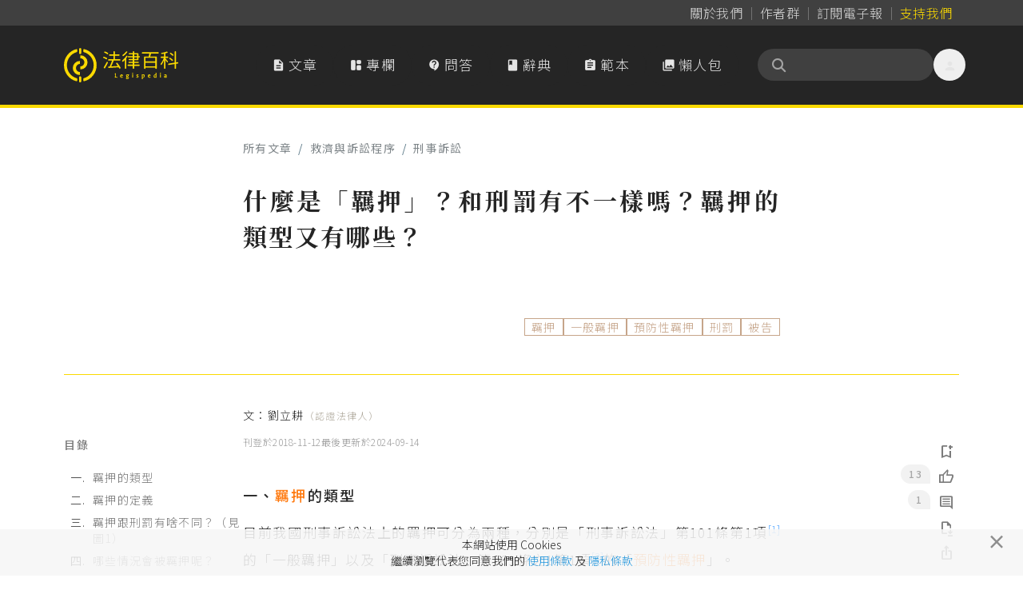

--- FILE ---
content_type: text/html; charset=UTF-8
request_url: https://www.legis-pedia.com/article/remedy-procedure/292
body_size: 112717
content:
<!DOCTYPE html>
<html class="" lang="zh-TW">

  <head>
    <title id="pageTitle">什麼是「羈押」？和刑罰有不一樣嗎？羈押的類型又有哪些？｜法律百科 Legispedia</title>

    <meta http-equiv="X-UA-Compatible" content="IE=edge,chrome=1">
    <meta http-equiv="Content-Type" content="text/html; charset=utf-8" />
    <meta http-equiv="content-language" content="zh-tw" />
    <META HTTP-EQUIV="EXPIRES" CONTENT="PUBLIC">
    <meta name="viewport" content="width=device-width, minimal-ui, initial-scale=1, maximum-scale=1">
    <meta name="csrf-token" content="tFZt224MnqLWS6niGjLBooFxIrX3KTIDoIB5ArmT">

    <meta property="og:site_name" content="法律百科" />
    <meta property="og:type" content="website" />
    <meta property="fb:app_id" content="726560431037997" />

    <meta name="apple-mobile-web-app-capable" content="yes" />
    <meta name="apple-mobile-web-app-status-bar-style" content="black-translucent">

      
  <link href="https://www.legis-pedia.com/article/remedy-procedure/292" rel="canonical">
  <meta property="og:title" content="法律百科｜什麼是「羈押」？和刑罰有不一樣嗎？羈押的類型又有哪些？" />
  <meta name="description" content="羈押可以分成「一般羈押」與「預防性羈押」。一般羈押是為了確保追訴、審判能順利進行的保全措施。而預防性羈押是針對觸犯特定類型犯罪，且有高度再犯可能性的人的預防性措施。">
  <meta property="og:description" content="羈押可以分成「一般羈押」與「預防性羈押」。一般羈押是為了確保追訴、審判能順利進行的保全措施。而預防性羈押是針對觸犯特定類型犯罪，且有高度再犯可能性的人的預防性措施。" />
  <meta property="og:url" content="https://www.legis-pedia.com/article/remedy-procedure/292" />
  <meta property="og:image" content="https://www.legis-pedia.com/images/share_img_new.png" />
  <link href="https://www.legis-pedia.com/images/share_img_new.png" rel="image_src" />
  <meta name="keywords" content="文章,羈押,一般羈押,預防性羈押" />


    
    <link type="image/x-icon" href="https://www.legis-pedia.com/favicon.ico" rel="icon" />
    <link type="image/x-icon" href="https://www.legis-pedia.com/favicon.ico" rel="shortcut icon" />

    
    <link href="/css/reset.css?id=503cb1c030223101236193bc11a43685" rel="preload" as="style" />
    <link href="/css/app.css?id=b28922278b75d2d0a9ff9580f3eb9e28" rel="preload" as="style" />
    <link href="/css/all.css?id=900d701f4975e5877fa34aa92afa0a72" rel="preload" as="style" />

    
    <link href="https://fonts.googleapis.com" rel="preconnect">
    <link href="https://fonts.gstatic.com" rel="preconnect" crossorigin>
    <link href="https://cdn.jsdelivr.net/" rel="preconnect" crossorigin>

    
    <link href="/css/reset.css?id=503cb1c030223101236193bc11a43685" rel="stylesheet" defer />
    <link href="https://cdn.jsdelivr.net/npm/bootstrap@4.6.2/dist/css/bootstrap.min.css" rel="stylesheet"
      integrity="sha384-xOolHFLEh07PJGoPkLv1IbcEPTNtaed2xpHsD9ESMhqIYd0nLMwNLD69Npy4HI+N" crossorigin="anonymous">
    <link href="/css/app.css?id=b28922278b75d2d0a9ff9580f3eb9e28" rel="stylesheet" defer />
    <link href="/css/all.css?id=900d701f4975e5877fa34aa92afa0a72" rel="stylesheet" defer />
    <link href="https://cdn.jsdelivr.net/npm/sweetalert2@11.21.0/dist/sweetalert2.min.css" rel="stylesheet">
    <link href="https://cdn.jsdelivr.net/npm/@splidejs/splide@4.1.4/dist/css/splide.min.css" rel="stylesheet">

    
    <!--[if lt IE 9]>
      <blade ___scripts_2___/>
    <![endif]-->

        <!-- Google tag (gtag.js) -->
    <script async src="https://www.googletagmanager.com/gtag/js?id=G-CVQNY8WWEH"></script>
    <script>
      window.dataLayer = window.dataLayer || [];

      function gtag() {
        dataLayer.push(arguments);
      }
      gtag('js', new Date());

      gtag('config', 'G-CVQNY8WWEH');
    </script>
      </head>

  <body class="hav-share tw-relative tw-overflow-x-hidden tw-pt-[108px] md:tw-pt-[135px]" data-spy="scroll"
    data-offset="0" data-target="#navigation">
    <script>
      window.fbAsyncInit = function() {
        FB.init({
          appId: '726560431037997',
          cookie: true,
          xfbml: true,
          version: 'v3.1'
        });

        FB.AppEvents.logPageView();

      };

      (function(d, s, id) {
        var js, fjs = d.getElementsByTagName(s)[0];
        if (d.getElementById(id)) {
          return;
        }
        js = d.createElement(s);
        js.id = id;
        js.src = "https://connect.facebook.net/zh_TW/sdk.js";
        js.async = true;
        fjs.parentNode.insertBefore(js, fjs);
      }(document, 'script', 'facebook-jssdk'));
    </script>
    
    
    
          <header class="header-menu tw-fixed tw--top-[.025px] tw-z-[990] tw-w-full tw-transition-all tw-duration-500 data-[stuck]:tw-drop-shadow-md">

  <nav class="header-nav tw-bg-neutral-700 data-[stuck]:tw-hidden"
       aria-label="Global">
    <div
         class="tw-mx-auto tw-grid tw-max-w-6xl tw-grid-flow-col tw-items-center tw-justify-center tw-gap-[2px] sm:tw-justify-end sm:tw-px-6">
      <a class="tw-inline tw-rounded-full tw-px-2 tw-py-1 tw-text-base tw-tracking-normal tw-text-neutral-300 tw-decoration-0 hover:tw-text-neutral-300"
         data-ripple-light="true"
         href="https://www.legis-pedia.com/about"><span
              class="tw-bg-gradient-to-r tw-from-neutral-400 tw-to-zinc-500 tw-bg-[length:0_1px] tw-bg-left-bottom tw-bg-no-repeat tw-pb-[1px] tw-transition-all tw-delay-100 tw-duration-300 hover:tw-bg-[length:100%_1px]">
          關於我們</span></a>
      <span class="tw-mt-[2px] tw-h-3/6 tw-border-0 tw-border-r tw-border-solid tw-border-neutral-500"></span>
      <a class="tw-inline tw-rounded-full tw-px-2 tw-py-1 tw-text-base tw-tracking-normal tw-text-neutral-300 tw-decoration-0 tw-delay-100 hover:tw-text-neutral-300"
         data-ripple-light="true"
         href="https://www.legis-pedia.com/authors"><span
              class="tw-bg-gradient-to-r tw-from-neutral-400 tw-to-zinc-500 tw-bg-[length:0_1px] tw-bg-left-bottom tw-bg-no-repeat tw-pb-[1px] tw-transition-all tw-delay-100 tw-duration-300 hover:tw-bg-[length:100%_1px]">
          作者群</span></a>
      <span class="tw-mt-[2px] tw-h-3/6 tw-border-0 tw-border-r tw-border-solid tw-border-neutral-500"></span>
      <a class="tw-inline tw-rounded-full tw-px-2 tw-py-1 tw-text-base tw-tracking-normal tw-text-neutral-300 tw-decoration-0 tw-delay-100 hover:tw-text-neutral-300"
         data-ripple-light="true"
         href="javascript:SubscriptionPopup.open();"><span
              class="rounded-sm tw-bg-gradient-to-r tw-from-neutral-400 tw-to-zinc-500 tw-bg-[length:0_1px] tw-bg-left-bottom tw-bg-no-repeat tw-pb-[1px] tw-transition-all tw-delay-100 tw-duration-300 hover:tw-bg-[length:100%_1px]">
          訂閱電子報</span></a>
      
      <span class="tw-mt-[2px] tw-h-3/6 tw-border-0 tw-border-r tw-border-solid tw-border-neutral-500"></span>
                    
        <a class="tw--mr-2 tw-inline tw-rounded-full tw-px-2 tw-py-1 tw-text-base tw-tracking-normal tw-text-primary tw-decoration-0 hover:tw-text-primary"
           data-ripple-light="true"
           href="https://support.legis-pedia.com/?utm_source=website&utm_medium=header_button"><span
                class="tw-bg-gradient-to-r tw-from-amber-700 tw-to-primary tw-bg-[length:0_1px] tw-bg-left-bottom tw-bg-no-repeat tw-pb-[1px] tw-transition-all tw-delay-100 tw-duration-300 hover:tw-bg-[length:100%_1px]">
            支持我們</span></a>
          </div>
  </nav>

  <nav class="tw-border-b-4 tw-border-primary tw-bg-secondary tw-transition-all tw-delay-300 tw-duration-400 data-[stuck]:tw-border-b"
       aria-label="Global">
    <div
         class="tw-container tw-mx-auto tw-flex tw-max-w-6xl tw-items-center tw-gap-x-2 tw-px-4 tw-py-4 tw-opacity-100 tw-transition-all tw-delay-300 tw-duration-500 data-[stuck]:tw-py-2">
      <div class="tw-flex xl:tw-hidden">
        <button id="btn-mobile-menu"
                class="tw-relative tw--ml-2 tw-h-10 tw-max-h-[40px] tw-w-10 tw-max-w-[40px] tw-select-none tw-rounded-full tw-text-center tw-align-middle tw-font-sans tw-font-medium tw-transition tw-delay-100 tw-duration-400 tw-ease-in-out hover:tw-bg-neutral-700/70 hover:tw-text-primary active:tw-bg-gray-900/20 disabled:tw-pointer-events-none disabled:tw-opacity-50 disabled:tw-shadow-none"
                data-ripple-light="true"
                aria-controls="mobile-menu"
                aria-expanded="false">
          <i class="material-icons tw--mb-1 tw-text-2xl tw-leading-[2.5rem] tw-text-neutral-200">
            &#xe5d2;
          </i>
        </button>
      </div>
      <a class="tw-inline-flex tw-shrink-0 tw-content-center tw-items-center tw-delay-500 data-[stuck]:tw-py-0 md:tw-py-3"
         href="https://www.legis-pedia.com">
        <span class="tw-sr-only">法律百科 Legispedia</span>
        <img class="tw-mr-2 tw-hidden tw-transition-all tw-delay-100 tw-duration-300 data-[stuck]:tw-opacity-0 md:tw-inline-block"
             src="https://www.legis-pedia.com/img/logo-only.svg"
             alt="法律百科Logo"
             height="43px"
             width="41.109px" />
        <img class="tw-inline-block tw-max-h-[32px] tw-self-center tw-duration-300 data-[stuck]:tw-delay-[400ms] md:tw-max-h-max md:data-[stuck]:tw--ml-[49.18px] md:data-[stuck]:tw-max-h-[35px]"
             src="https://www.legis-pedia.com/img/logo-text-only.svg"
             alt="法律百科Logo文字"
             height="35.016px"
             width="93.734px" />
      </a>
      <div class="tw-ml-auto tw-mr-0 tw-flex tw-items-center tw-gap-x-2">
        <div class="tw-hidden tw-gap-x-2 tw-align-middle xl:tw-flex">
          <a class="tw-aligen-items-center tw-flex tw-text-nowrap tw-rounded-full tw-bg-secondary tw-px-5 tw-py-3 tw-align-middle tw-tracking-wider tw-text-neutral-200 tw-transition tw-delay-100 tw-duration-500 tw-ease-in-out hover:tw-bg-neutral-700/70 hover:tw-text-primary"
             data-ripple-light="true"
             href="https://www.legis-pedia.com/article">
            <i class="material-icons tw-mr-1 !tw-leading-[1.745rem]">
              &#xe873;
            </i>
            文章
          </a>
          <a class="tw-aligen-items-center tw-flex tw-text-nowrap tw-rounded-full tw-bg-secondary tw-px-5 tw-py-3 tw-align-middle tw-tracking-wider tw-text-neutral-200 tw-transition tw-delay-100 tw-duration-500 tw-ease-in-out hover:tw-bg-neutral-700/70 hover:tw-text-primary"
             data-ripple-light="true"
             href="https://www.legis-pedia.com/columns">
            <i class="material-icons-round tw-mr-1 !tw-leading-[1.745rem]">
              &#xe66b;
            </i>
            專欄
          </a>
          <a class="tw-aligen-items-center tw-flex tw-text-nowrap tw-rounded-full tw-bg-secondary tw-px-5 tw-py-3 tw-align-middle tw-tracking-wider tw-text-neutral-200 tw-transition tw-delay-100 tw-duration-400 tw-ease-in-out hover:tw-bg-neutral-700/70 hover:tw-text-primary"
             data-ripple-light="true"
             href="https://www.legis-pedia.com/QA">
            <i class="material-icons-round tw-mr-1 !tw-leading-[1.745rem]">
              &#xe94c;
            </i>
            問答
          </a>
          <a class="tw-aligen-items-center tw-flex tw-text-nowrap tw-rounded-full tw-bg-secondary tw-px-5 tw-py-3 tw-align-middle tw-tracking-wider tw-text-neutral-200 tw-transition tw-delay-100 tw-duration-400 tw-ease-in-out hover:tw-bg-neutral-700/70 hover:tw-text-primary"
             data-ripple-light="true"
             href="https://www.legis-pedia.com/dictionary">
            <i class="material-icons tw-mr-1 !tw-leading-[1.745rem]">
              &#xe865;
            </i>
            辭典
          </a>
          <a class="tw-aligen-items-center tw-flex tw-text-nowrap tw-rounded-full tw-bg-secondary tw-px-5 tw-py-3 tw-align-middle tw-tracking-wider tw-text-neutral-200 tw-transition tw-delay-100 tw-duration-400 tw-ease-in-out hover:tw-bg-neutral-700/70 hover:tw-text-primary"
             data-ripple-light="true"
             href="https://www.legis-pedia.com/template">
            <i class="material-icons tw-mr-1 !tw-leading-[1.745rem]">
              &#xe85d;
            </i>
            範本
          </a>
          <a class="tw-aligen-items-center tw-flex tw-text-nowrap tw-rounded-full tw-bg-secondary tw-px-5 tw-py-3 tw-align-middle tw-tracking-wider tw-text-neutral-200 tw-transition tw-delay-100 tw-duration-400 tw-ease-in-out hover:tw-bg-neutral-700/70 hover:tw-text-primary"
             data-ripple-light="true"
             href="https://www.legis-pedia.com/topic/graphics">
            <i class="material-icons tw-mr-1 !tw-leading-[1.745rem]">
              &#xe413;
            </i>
            懶人包
          </a>
        </div>
        <div class="tw-ml-6 tw-flex tw-flex-row tw-items-end tw-gap-x-2">

          <form class="searchbar tw-mb-0 tw-flex tw-flex-nowrap">
  <div class="tw-relative tw-h-10 tw-w-full tw-min-w-[180px] tw-max-w-[220px] tw-overflow-x-clip">
    <div
      class="tw-absolute tw-left-4 tw-top-2/4 tw-z-10 tw-grid tw-h-5 tw-w-5 tw--translate-y-2/4 tw-place-items-center tw-text-neutral-400">
      <i class="fas fa-search" aria-hidden="true"></i>
    </div>
    <input
      class="tw-peer tw-h-full tw-w-full tw-rounded-full tw-bg-neutral-700 tw-py-2.5 !tw-pr-9 tw-pl-10 tw-text-sm tw-font-normal tw-tracking-normal tw-text-neutral-200 tw-outline-0 tw-transition-all tw-duration-500 placeholder:tw-text-neutral-500 data-[stuck]:tw-py-2"
      id="searchIinput" name="search_key" aria-label="關鍵字搜尋" aria-describedby="btn-search-addon" placeholder="" />
  </div>
</form>


          <button class="tw-relative tw--mr-2 tw-hidden tw-h-10 tw-max-h-[40px] tw-w-10 tw-max-w-[40px] tw-select-none tw-rounded-full tw-text-center tw-align-middle tw-font-sans tw-font-medium tw-transition tw-delay-100 tw-duration-400 tw-ease-in-out hover:tw-bg-neutral-700/70 hover:tw-text-primary active:tw-bg-gray-900/20 disabled:tw-pointer-events-none disabled:tw-opacity-50 disabled:tw-shadow-none xl:tw-inline-block"
                  data-ripple-light="true"
                  data-popover-target="menu">
            <i class="material-icons tw--mb-1 tw-text-2xl tw-leading-[2.5rem] tw-text-neutral-200">
              &#xe7fd;
            </i>
          </button>
          <ul class="tw-absolute tw-z-10 tw-min-w-[180px] tw-overflow-auto tw-rounded-md tw-border tw-border-neutral-50 tw-bg-white tw-p-3 tw-text-sm tw-text-neutral-500 tw-opacity-0 tw-shadow-lg tw-shadow-neutral-500/10 focus:tw-outline-none"
              data-popover="menu"
              data-popover-placement="bottom-end"
              role="menu">
                          <li>
                <div class="tw-space-y-1">
                  <a class="tw-block tw-rounded-full tw-px-5 tw-py-2 tw-text-base tw-font-medium tw-text-neutral-500 hover:tw-bg-secondary hover:tw-text-primary"
                     data-ripple-light="true"
                     href="https://www.legis-pedia.com/login">登入</a>
                  <a class="tw-block tw-rounded-full tw-px-5 tw-py-2 tw-text-base tw-font-medium tw-text-neutral-500 hover:tw-bg-secondary hover:tw-text-primary"
                     data-ripple-light="true"
                     href="https://www.legis-pedia.com/register">註冊</a>
                </div>
              </li>
                      </ul>
        </div>
      </div>
    </div>
    <div id="mobile-menu"
         class="tw-hidden xl:!tw-hidden">
      <div class="tw-space-y-1 tw-px-2 tw-pb-3 tw-pt-2 sm:tw-px-3">
        <!-- Current: "bg-gray-900 text-white", Default: "text-gray-300 hover:bg-gray-700 hover:text-white" -->
        <a class="tw-aligen-items-center tw-flex tw-rounded-full tw-bg-secondary tw-px-5 tw-py-3 tw-align-middle tw-tracking-wider tw-text-neutral-200 tw-transition tw-delay-100 tw-duration-500 tw-ease-in-out hover:tw-bg-neutral-700/70 hover:tw-text-primary"
           data-ripple-light="true"
           href="https://www.legis-pedia.com/article">
          <i class="material-icons tw-mr-1 !tw-leading-[2rem]">
            &#xe873;
          </i>
          文章
        </a>
        <a class="tw-aligen-items-center tw-flex tw-rounded-full tw-bg-secondary tw-px-5 tw-py-3 tw-align-middle tw-tracking-wider tw-text-neutral-200 tw-transition tw-delay-100 tw-duration-500 tw-ease-in-out hover:tw-bg-neutral-700/70 hover:tw-text-primary"
           data-ripple-light="true"
           href="https://www.legis-pedia.com/columns">
          <i class="material-icons tw-mr-1 !tw-leading-[2rem]">
            &#xe66b;
          </i>
          專欄
        </a>
        <a class="tw-aligen-items-center tw-flex tw-rounded-full tw-bg-secondary tw-px-5 tw-py-3 tw-align-middle tw-tracking-wider tw-text-neutral-200 tw-transition tw-delay-100 tw-duration-400 tw-ease-in-out hover:tw-bg-neutral-700/70 hover:tw-text-primary"
           data-ripple-light="true"
           href="https://www.legis-pedia.com/QA">
          <i class="material-icons-round tw-mr-1 !tw-leading-[1.745rem]">
            &#xe94c;
          </i>
          問答
        </a>
        <a class="tw-aligen-items-center tw-flex tw-rounded-full tw-bg-secondary tw-px-5 tw-py-3 tw-align-middle tw-tracking-wider tw-text-neutral-200 tw-transition tw-delay-100 tw-duration-400 tw-ease-in-out hover:tw-bg-neutral-700/70 hover:tw-text-primary"
           data-ripple-light="true"
           href="https://www.legis-pedia.com/dictionary">
          <i class="material-icons tw-mr-1 !tw-leading-[1.745rem]">
            &#xe865;
          </i>
          辭典
        </a>
        <a class="tw-aligen-items-center tw-flex tw-rounded-full tw-bg-secondary tw-px-5 tw-py-3 tw-align-middle tw-tracking-wider tw-text-neutral-200 tw-transition tw-delay-100 tw-duration-400 tw-ease-in-out hover:tw-bg-neutral-700/70 hover:tw-text-primary"
           data-ripple-light="true"
           href="https://www.legis-pedia.com/template">
          <i class="material-icons tw-mr-1 !tw-leading-[1.745rem]">
            &#xe85d;
          </i>
          範本
        </a>
        <a class="tw-aligen-items-center tw-flex tw-rounded-full tw-bg-secondary tw-px-5 tw-py-3 tw-align-middle tw-tracking-wider tw-text-neutral-200 tw-transition tw-delay-100 tw-duration-400 tw-ease-in-out hover:tw-bg-neutral-700/70 hover:tw-text-primary"
           data-ripple-light="true"
           href="https://www.legis-pedia.com/topic/graphics">
          <i class="material-icons tw-mr-1 !tw-leading-[1.745rem]">
            &#xe413;
          </i>
          懶人包
        </a>
      </div>
      <div class="tw-border-t tw-border-gray-700 tw-pb-5 tw-pt-4">
                  <div class="tw-space-y-1 tw-px-2 sm:tw-px-3">
            <a class="tw-block tw-rounded-full tw-px-5 tw-py-2 tw-text-base tw-font-medium tw-text-neutral-400 hover:tw-bg-neutral-700 hover:tw-text-neutral-200"
               data-ripple-light="true"
               href="https://www.legis-pedia.com/login">登入</a>
            <a class="tw-block tw-rounded-full tw-px-5 tw-py-2 tw-text-base tw-font-medium tw-text-neutral-400 hover:tw-bg-neutral-700 hover:tw-text-neutral-200"
               data-ripple-light="true"
               href="https://www.legis-pedia.com/register">註冊</a>
          </div>
              </div>
  </nav>
</header>



    
      <section class="tw-bg-white" data-component-id="article:696e3c19b7c52">
  
  <article class="article-block tw-pt-18 tw-container tw-sticky tw-mx-auto tw-max-w-6xl tw-px-8 tw-text-justify tw-tracking-wider md:tw-px-4"
    id="article-container-292">
    <header class="tw-container tw-mx-auto tw-pb-4 tw-pt-8 md:tw-pb-8">
  <div
    class="tw-mx-auto tw-mb-6 tw-flex tw-w-full tw-max-w-2xl tw-flex-col-reverse tw-items-center tw-px-0 md:tw-flex-row md:tw-justify-between">
    <nav class="block w-fit tw-inline-flex tw-self-start" aria-label="breadcrumb">
  <ul class="tw-flex tw-w-full tw-flex-wrap tw-items-center tw-rounded-md tw-bg-opacity-60 tw-py-2">
    <li class="tw-flex tw-cursor-pointer tw-items-center tw-font-sans tw-text-sm tw-font-normal tw-leading-normal tw-antialiased">
      <a class="tw-text-blue-gray-900 tw-opacity-60 tw-transition-all tw-duration-300 hover:tw-font-medium hover:tw-text-neutral-600 hover:tw-opacity-100"
        href="https://www.legis-pedia.com/article">
        所有文章
      </a>
    </li>
          <li
        class="tw-flex tw-cursor-pointer tw-items-center tw-font-sans tw-text-sm tw-font-normal tw-leading-normal tw-text-blue-gray-900 tw-antialiased tw-transition-colors tw-duration-300 hover:tw-text-light-blue-500">
        <span
          class="tw-pointer-events-none tw-mx-2 tw-select-none tw-font-sans tw-text-sm tw-font-normal tw-leading-normal tw-text-blue-gray-500 tw-antialiased">
          /
        </span>
        <a class="tw-text-blue-gray-900 tw-opacity-60 tw-transition-all tw-duration-300 hover:tw-font-medium hover:tw-text-neutral-600 hover:tw-opacity-100"
          href="https://www.legis-pedia.com/article/remedy-procedure">
          救濟與訴訟程序
        </a>
      </li>
              <li
        class="tw-flex tw-cursor-pointer tw-items-center tw-font-sans tw-text-sm tw-font-normal tw-leading-normal tw-text-blue-gray-900 tw-antialiased tw-transition-colors tw-duration-300 hover:tw-text-light-blue-500">
        <span
          class="tw-pointer-events-none tw-mx-2 tw-select-none tw-font-sans tw-text-sm tw-font-normal tw-leading-normal tw-text-blue-gray-500 tw-antialiased">
          /
        </span>
        <a class="tw-text-blue-gray-900 tw-opacity-60 tw-transition-all tw-duration-300 hover:tw-font-medium hover:tw-text-neutral-600 hover:tw-opacity-100"
          href="https://www.legis-pedia.com/article/remedy-procedure?t=178">
          刑事訴訟
        </a>
      </li>
      </ul>
</nav>
      </div>
  <div class="tw-mx-auto tw-max-w-2xl">
    <h1 class="tw-mb-4 tw-text-justify !tw-font-serif tw-text-3xl tw-font-bold tw-leading-normal tw-tracking-wider" id="pageTitle">
      什麼是「羈押」？和刑罰有不一樣嗎？羈押的類型又有哪些？
          </h1>
    <div class="tw-mb-4 tw-mt-8 tw-flex tw-flex-wrap tw-justify-end tw-gap-x-2 tw-gap-y-2 tw-text-left md:tw-mt-20">
              <a class="tw-inline-block tw-border tw-border-[#B88F6E] tw-px-2 tw-text-sm tw-text-[#B88F6E] tw-opacity-80 hover:tw-bg-[#B88F6E] hover:tw-text-white hover:tw-opacity-100"
          href="javascript:SearchHandle.go('羈押');">羈押</a>
              <a class="tw-inline-block tw-border tw-border-[#B88F6E] tw-px-2 tw-text-sm tw-text-[#B88F6E] tw-opacity-80 hover:tw-bg-[#B88F6E] hover:tw-text-white hover:tw-opacity-100"
          href="javascript:SearchHandle.go('一般羈押');">一般羈押</a>
              <a class="tw-inline-block tw-border tw-border-[#B88F6E] tw-px-2 tw-text-sm tw-text-[#B88F6E] tw-opacity-80 hover:tw-bg-[#B88F6E] hover:tw-text-white hover:tw-opacity-100"
          href="javascript:SearchHandle.go('預防性羈押');">預防性羈押</a>
              <a class="tw-inline-block tw-border tw-border-[#B88F6E] tw-px-2 tw-text-sm tw-text-[#B88F6E] tw-opacity-80 hover:tw-bg-[#B88F6E] hover:tw-text-white hover:tw-opacity-100"
          href="javascript:SearchHandle.go('刑罰');">刑罰</a>
              <a class="tw-inline-block tw-border tw-border-[#B88F6E] tw-px-2 tw-text-sm tw-text-[#B88F6E] tw-opacity-80 hover:tw-bg-[#B88F6E] hover:tw-text-white hover:tw-opacity-100"
          href="javascript:SearchHandle.go('被告');">被告</a>
      
    </div>
  </div>
  <hr class="tw-mb-0 tw-mt-12 tw-hidden xl:tw-block" />
</header>

    <section
      class="article-content tw-container tw-mx-auto tw-flex tw-w-full tw-flex-col-reverse tw-gap-x-10 tw-gap-y-6 !tw-p-0 !tw-pb-8 xl:tw-flex-row">
      <aside class="tw-sticky tw-top-36 tw-hidden tw-h-fit tw-flex-1 tw-pb-8 tw-pt-12 xl:tw-block">
        <div class="toc-block">
  <div class="tw-mb-5 tw-flex tw-items-center tw-gap-x-2">
    <span
      class="tw-w-fit tw-flex-shrink-0 tw-py-0 tw-text-sm tw-font-medium tw-leading-none tw-tracking-widest tw-text-secondary tw-opacity-60">目錄</span>
  </div>
</div>

      </aside>

      <div class="tw-mx-auto tw-w-full tw-max-w-2xl tw-flex-shrink-0">
        <address class="tw-inline-block tw-pl-8 tw-text-left -tw-indent-8 tw-text-sm">
  文：<a class="tw-inline-flex miz-text-link secondary tw-items-center tw-flex-nowrap tw-whitespace-nowrap" href="https://www.legis-pedia.com/member/118">劉立耕<span class="theme-gray tw-mt-1 tw-text-xs">（認證法律人）</span></a>
  </address>
<div class="tw-mb-9 tw-flex tw-gap-x-2 tw-text-xs tw-tracking-normal tw-text-gray-500">
  <p class="tw-mb-0 tw-inline-flex">
    刊登於 <time datetime="2018-11-12 02:28:20">2018-11-12</time>
  </p>
      <p class="tw-mb-0 tw-inline-flex">
      最後更新於 <time datetime="2024-09-14 12:02:02">2024-09-14</time>
    </p>
  </div>

        
        <div id="articleContent">
          <div class="contentHtml-main">
            <h2 class="heading">&#19968;&#12289;&#32648;&#25276;&#30340;&#39006;&#22411;</h2>

<p>&#30446;&#21069;&#25105;&#22283;&#21009;&#20107;&#35380;&#35359;&#27861;&#19978;&#30340;&#32648;&#25276;&#21487;&#20998;&#28858;&#20841;&#31278;&#65292;&#20998;&#21029;&#26159;&#12300;&#21009;&#20107;&#35380;&#35359;&#27861;&#12301;&#31532;101&#26781;&#31532;1&#38917;<sup data-footnote-id="fvf8d"><a href="#footnote-1" id="footnote-marker-1-1" rel="footnote">[1]</a></sup>&#30340;&#12300;&#19968;&#33324;&#32648;&#25276;&#12301;&#20197;&#21450;&#12300;&#21009;&#20107;&#35380;&#35359;&#27861;&#12301;&#31532;101&#26781;&#20043;1&#31532;1&#38917;<sup data-footnote-id="404po"><a href="#footnote-2" id="footnote-marker-2-1" rel="footnote">[2]</a></sup>&#30340;&#12300;&#38928;&#38450;&#24615;&#32648;&#25276;&#12301;&#12290;</p>

<h2 class="heading">&#20108;&#12289;&#32648;&#25276;&#30340;&#23450;&#32681;</h2>

<h3 class="heading">&#65288;&#19968;&#65289;&#19968;&#33324;&#32648;&#25276;</h3>

<p>&#28858;&#20102;&#30906;&#20445;&#36861;&#35380;&#12289;&#23529;&#21028;&#25110;&#22519;&#34892;&#31243;&#24207;&#33021;&#38918;&#21033;&#36914;&#34892;&#30340;&#20445;&#20840;&#25514;&#26045;&#65292;&#22240;&#27492;&#27861;&#23448;&#22914;&#26524;&#27794;&#26377;&#35009;&#23450;&#32648;&#25276;&#34987;&#21578;&#65292;&#20006;&#19981;&#20195;&#34920;&#34987;&#21578;&#28961;&#32618;&#65292;&#32780;&#26159;&#35442;&#26696;&#20214;&#22312;&#36861;&#35380;&#12289;&#23529;&#21028;&#12289;&#22519;&#34892;&#19978;&#27794;&#26377;&#22256;&#38627;&#65292;&#19981;&#38656;&#35201;&#36879;&#36942;&#32648;&#25276;&#34987;&#21578;&#20358;&#30906;&#20445;&#21009;&#20107;&#35380;&#35359;&#31243;&#24207;&#21487;&#20197;&#38918;&#21033;&#36914;&#34892;&#12290;</p>

<h3 class="heading">&#65288;&#20108;&#65289;&#38928;&#38450;&#24615;&#32648;&#25276;</h3>

<p>&#37341;&#23565;&#35320;&#29359;&#29305;&#23450;&#39006;&#22411;&#29359;&#32618;&#19988;&#26377;&#39640;&#24230;&#21453;&#35206;&#23526;&#26045;&#21487;&#33021;&#24615;&#30340;&#20154;&#30340;&#38928;&#38450;&#24615;&#25514;&#26045;&#65292;&#31777;&#21934;&#20358;&#35498;&#23601;&#26159;&#19968;&#31278;&#36879;&#36942;&#30435;&#31105;&#29305;&#23450;&#20154;&#20358;&#36991;&#20813;&#20854;&#29359;&#32618;&#20043;&#38928;&#38450;&#25163;&#27573;&#12290;</p>

<h2 class="heading">&#19977;&#12289;&#32648;&#25276;&#36319;&#21009;&#32624;&#26377;&#21861;&#19981;&#21516;&#65311;&#65288;&#35211;&#22294;1&#65289;</h2>

<div style="text-align:center">
<figure class="image" style="display:inline-block"><img alt="&#22294;1&#12288;&#32648;&#25276;&#21644;&#21009;&#32624;&#26377;&#20309;&#19981;&#21516;&#65311;||&#36039;&#26009;&#20358;&#28304;&#65306;&#21129;&#31435;&#32789;&#12288;/&#12288;&#32362;&#22294;&#65306;Yen" height="719" src="/uploads/user/118/20220225/m_38454840062189d8ed048c7.85422684.jpg" width="690">
<figcaption>&#22294;1&#12288;&#32648;&#25276;&#21644;&#21009;&#32624;&#26377;&#20309;&#19981;&#21516;&#65311;<br>
&#36039;&#26009;&#20358;&#28304;&#65306;&#21129;&#31435;&#32789;&#12288;/&#12288;&#32362;&#22294;&#65306;Yen</figcaption>
</figure>
</div>

<h3 class="heading">&#65288;&#19968;&#65289;&#30446;&#30340;&#19981;&#21516;</h3>

<p>&#30001;&#19978;&#36848;&#32648;&#25276;&#23450;&#32681;&#65292;&#21487;&#30693;&#32648;&#25276;&#30340;&#30446;&#30340;&#26159;&#20445;&#20840;&#21009;&#20107;&#31243;&#24207;&#30340;&#36914;&#34892;&#25110;&#36991;&#20813;&#29305;&#23450;&#29359;&#32618;&#30332;&#29983;&#65292;&#32780;&#38750;&#23565;&#34987;&#21578;&#30340;&#34389;&#32624;&#65292;&#22240;&#27492;&#26412;&#36074;&#19978;&#33287;&#26377;&#32618;&#21028;&#27770;&#24460;&#30340;&#12300;&#21009;&#32624;&#12301;&#26377;&#30064;&#12290;</p>

<h3 class="heading">&#65288;&#20108;&#65289;&#23565;&#35937;&#19981;&#21516;</h3>

<p>&#32648;&#25276;&#26159;&#37341;&#23565;&#23578;&#26410;&#32147;&#26377;&#32618;&#21028;&#27770;&#30906;&#23450;&#30340;&#34987;&#21578;&#65292;&#32780;&#21009;&#32624;&#21063;&#26159;&#37341;&#23565;&#26377;&#32618;&#21028;&#27770;&#23450;&#35742;&#30340;&#21463;&#21009;&#20154;&#65292;&#20841;&#32773;&#20043;&#24046;&#30064;&#23601;&#22312;&#26044;&#65292;&#26159;&#21542;&#24050;&#21463;&#21040;&#30906;&#23450;&#30340;&#26377;&#32618;&#21028;&#27770;&#12290;</p>

<h2 class="heading">&#22235;&#12289;&#21738;&#20123;&#24773;&#27841;&#26371;&#34987;&#32648;&#25276;&#21602;&#65311;</h2>

<h3 class="heading">&#65288;&#19968;&#65289;&#19968;&#33324;&#32648;&#25276;</h3>

<p>&#21009;&#20107;&#35380;&#35359;&#27861;&#31532;101&#26781;&#31532;1&#38917;&#35215;&#23450;&#65292;&#27861;&#23448;&#35338;&#21839;&#34987;&#21578;&#20043;&#24460;&#65292;&#22914;&#26524;&#35469;&#28858;&#29359;&#32618;&#23244;&#30097;&#37325;&#22823;&#65292;&#19988;&#26377;&#36867;&#20129;&#12289;&#28357;&#35657;&#12289;&#20018;&#20379;&#30340;&#21487;&#33021;&#65292;&#22914;&#26524;&#19981;&#32648;&#25276;&#34987;&#21578;&#65292;&#39023;&#28982;&#38627;&#20197;&#36914;&#34892;&#36861;&#35380;&#12289;&#23529;&#21028;&#25110;&#22519;&#34892;&#26178;&#65292;&#25165;&#21487;&#20197;&#23559;&#34987;&#21578;&#32648;&#25276;&#12290;</p>

<h3 class="heading">&#65288;&#20108;&#65289;&#38928;&#38450;&#24615;&#32648;&#25276;</h3>

<p>&#21009;&#20107;&#35380;&#35359;&#27861;&#31532;101&#26781;&#20043;1&#31532;1&#38917;&#35215;&#23450;&#65292;&#27861;&#23448;&#35338;&#21839;&#34987;&#21578;&#24460;&#65292;&#22914;&#26524;&#35469;&#28858;&#34987;&#21578;&#35320;&#29359;&#29305;&#23450;&#29359;&#32618;&#19988;&#23244;&#30097;&#37325;&#22823;&#65292;&#20006;&#26377;&#20107;&#23526;&#33021;&#35657;&#26126;&#34987;&#21578;&#26377;&#21453;&#35206;&#23526;&#34892;&#21516;&#19968;&#29359;&#32618;&#30340;&#21487;&#33021;&#19988;&#26377;&#32648;&#25276;&#20043;&#24517;&#35201;&#32773;&#65292;&#25165;&#21487;&#20197;&#23559;&#34987;&#21578;&#32648;&#25276;&#12290;</p>



          </div>
        </div>
      </div>

      <aside
        class="tw-inline-flex tw-flex-1 tw-flex-col tw-gap-y-5 tw-border-y tw-border-gray-200 tw-py-1.5 md:tw-py-2 xl:tw-border-0 xl:tw-pb-0 xl:tw-pt-12">
        <section class="tw-mx-auto tw-inline-flex tw-w-full tw-max-w-md tw-justify-between tw-gap-y-4 xl:tw-flex-col xl:tw-justify-start">
                      <div class="tw-inline-flex tw-justify-end">
              <div class="tw-inline-flex tw-flex-col-reverse xl:tw-flex-row">
  <div class="tw-inline-flex tw-items-start tw-justify-center xl:tw-mr-1">
    <span
      class="thumbup-counter tw-inline-flex tw-min-w-max tw-whitespace-nowrap tw-rounded-full tw-px-1 tw-py-0 tw-text-center tw-text-xs tw-font-medium tw-text-secondary tw-opacity-40 xl:tw-hidden"
      aria-hidden="true">收藏</span>
  </div>
  <a class="tw-inline-flex tw-h-8 tw-w-8 tw-items-center tw-justify-center tw-rounded-full tw-text-[1.35rem] tw-text-secondary tw-opacity-60 tw-transition-all tw-duration-400 hover:tw-bg-gray-200 hover:tw-text-secondary hover:tw-opacity-100"
    data-ripple-light="true" data-component-id="btn_toogle-bookmark:696e3c19bd408" data-post-type="App\Articles" data-post-id="292"
    data-is-active="false" href="javascript:;" rel="follow">
    <span class="material-symbols-outlined"></span>
  </a>
</div>

            </div>
                                <div class="tw-inline-flex tw-justify-end">
              <div class="tw-inline-flex tw-flex-col-reverse xl:tw-flex-row" data-component-id="btn_toogle-thumbup:696e3c19bd53d">
  <div class="tw-inline-flex tw-items-start tw-justify-center xl:tw-mr-1">
    <span
      class="thumbup-counter tw-inline-flex tw-min-w-max tw-whitespace-nowrap tw-rounded-full tw-px-1 tw-py-0 tw-text-center tw-text-xs tw-font-medium tw-text-secondary tw-opacity-40 xl:tw-ml-auto xl:tw-justify-center xl:tw-rounded-br-none xl:tw-bg-gray-300 xl:tw-px-2.5 xl:tw-py-0.5 xl:tw-text-xs/5"
      aria-hidden="true">13</span>
  </div>
  <a class="btn-toggle-thumbup tw-inline-flex tw-h-8 tw-w-8 tw-items-center tw-justify-center tw-rounded-full tw-text-xl tw-text-secondary tw-opacity-60 tw-transition-all tw-duration-400 hover:tw-bg-gray-200 hover:tw-text-secondary hover:tw-opacity-100"
    data-is-active="" href="javascript:;" rel="thumb_up">
    <span class="material-symbols-outlined">
      &#xe8dc;
    </span>
  </a>
</div>

            </div>
                                <div class="tw-inline-flex tw-justify-end">
              <div class="tw-inline-flex tw-flex-col-reverse xl:tw-flex-row">
                <div class="tw-inline-flex tw-items-start tw-justify-center xl:tw-mr-1">
                  <span
                    class="tw-inline-flex tw-min-w-max tw-whitespace-nowrap tw-rounded-full tw-px-1 tw-py-0 tw-text-center tw-text-xs tw-font-medium tw-text-secondary tw-opacity-40 xl:tw-ml-auto xl:tw-justify-center xl:tw-rounded-br-none xl:tw-bg-gray-300 xl:tw-px-2.5 xl:tw-py-0.5 xl:tw-text-xs/5"
                    aria-hidden="true">1</span>
                </div>
                <a class="tw-inline-flex tw-h-8 tw-w-8 tw-items-center tw-justify-center tw-rounded-full tw-text-xl tw-text-secondary tw-opacity-60 tw-transition-all tw-duration-400 hover:tw-bg-gray-200 hover:tw-text-secondary hover:tw-opacity-100"
                  href="#comment-list.for-article-292">
                  <span class="material-symbols-outlined">
                    &#xe0b9;
                  </span>
                </a>
              </div>
            </div>
                    <div class="tw-inline-flex tw-justify-end">
            <div class="tw-inline-flex tw-flex-col-reverse xl:tw-flex-row">
              <div class="tw-inline-flex tw-items-start tw-justify-center xl:tw-mr-1">
                <span
                  class="tw-inline-flex tw-min-w-max tw-whitespace-nowrap tw-rounded-full tw-px-1 tw-py-0 tw-text-center tw-text-xs tw-font-medium tw-text-secondary tw-opacity-40 xl:tw-hidden"
                  aria-hidden="true">下載</span>
              </div>
              <a class="tw-inline-flex tw-h-8 tw-w-8 tw-items-center tw-justify-center tw-rounded-full tw-text-xl tw-text-secondary tw-opacity-60 tw-transition-all tw-duration-400 hover:tw-bg-gray-200 hover:tw-text-secondary hover:tw-opacity-100"
                href="javascript:Page.generateDownload(292);"
                onclick="Page.ga_click2('Share_Aricle_download', '什麼是「羈押」？和刑罰有不一樣嗎？羈押的類型又有哪些？', 1)">
                <span class="material-symbols-outlined">
                  &#xf17f;
                </span>
              </a>
            </div>
          </div>
                      <div class="tw-inline-flex tw-justify-end">
              <div class="tw-relative tw-inline-flex tw-flex-col-reverse xl:tw-flex-row">
  <div class="tw-inline-flex tw-items-start tw-justify-center xl:tw-mr-1">
    <span
      class="tw-inline-flex tw-min-w-max tw-whitespace-nowrap tw-rounded-full tw-px-1 tw-py-0 tw-text-center tw-text-xs tw-font-medium tw-text-secondary tw-opacity-40 xl:tw-hidden"
      aria-hidden="true">分享</span>
  </div>
  <a class="tw-inline-flex tw-size-8 tw-items-center tw-justify-center tw-rounded-full tw-pb-[0.1rem] tw-text-[1.3rem] tw-text-secondary tw-opacity-60 tw-transition-all tw-duration-400 hover:tw-bg-gray-200 hover:tw-text-secondary hover:tw-opacity-100"
    data-component-id="btn_share-article:696e3c19bea2e" data-toggle-tooltip=".tooltip-share-group" href="javascript:;"
    onclick="$(this).parent().find($(this).attr('data-toggle-tooltip')).toggleClass('!tw-hidden')" rel="comment">
    <span class="material-symbols-outlined">
      &#xe6b8;
    </span>
  </a>
  <div
    class="tooltip-share-group bg-white shadow-sm tw-absolute -tw-left-1 tw-top-14 tw-flex !tw-hidden tw-flex-col tw-items-center tw-justify-center tw-gap-y-2 tw-rounded-full tw-border tw-border-gray-100 !tw-px-1 tw-py-2 xl:tw-left-0 xl:tw-top-9">
    <a class="tw-inline-flex tw-size-8 tw-items-center tw-justify-center tw-rounded-full tw-text-xl !tw-text-neutral-700 tw-transition-all tw-duration-300 hover:tw-bg-gray-200"
  href="javascript:;" aria-label="Share on Link" rel="noreferrer noopener"
  onclick="Page.copyStringToClipboard('https://www.legis-pedia.com/article/remedy-procedure/292'); Page.Taost('已複製文章連結！', 'success');">
  <i class="fa-solid fa-link tw-text-[1.05rem] tw-leading-4"></i>
</a>
<a class="tw-inline-flex tw-size-8 tw-items-center tw-justify-center tw-rounded-full tw-text-xl !tw-text-[#1877F2] tw-transition-all tw-duration-300 hover:tw-bg-gray-200"
  href="https://www.facebook.com/sharer.php?u=https%3A%2F%2Fwww.legis-pedia.com%2Farticle%2Fremedy-procedure%2F292" aria-label="Share on Facebook" rel="noreferrer noopener"
  onclick="Page.ga_click2('Share_Aricle_fb', '什麼是「羈押」？和刑罰有不一樣嗎？羈押的類型又有哪些？', 1)" target="_blank">
  <i class="fa-brands fa-facebook"></i>
</a>
<a class="tw-hidden tw-size-8 tw-items-center tw-justify-center tw-rounded-full tw-text-xl !tw-text-[#21B94E] tw-transition-all tw-duration-300 hover:tw-bg-gray-200 md:tw-inline-flex"
  href="https://social-plugins.line.me/lineit/share?url=https%3A%2F%2Fwww.legis-pedia.com%2Farticle%2Fremedy-procedure%2F292&text=法律百科｜什麼是「羈押」？和刑罰有不一樣嗎？羈押的類型又有哪些？&from=line_scheme"
  aria-label="Share on LINE" onclick="Page.ga_click2('Share_Aricle_line', '什麼是「羈押」？和刑罰有不一樣嗎？羈押的類型又有哪些？', 1)" target="_blank"
  rel="noreferrer noopener">
  <i class="fa-brands fa-line"></i>
</a>
<a class="tw-inline-flex tw-size-8 tw-items-center tw-justify-center tw-rounded-full tw-text-xl !tw-text-[#21B94E] tw-transition-all tw-duration-300 hover:tw-bg-gray-200 md:tw-hidden"
  href="http://line.me/R/msg/text/?法律百科｜什麼是「羈押」？和刑罰有不一樣嗎？羈押的類型又有哪些？%0D%0Ahttps%3A%2F%2Fwww.legis-pedia.com%2Farticle%2Fremedy-procedure%2F292" aria-label="Share on LINE"
  onclick="Page.ga_click2('Share_Aricle_line', '什麼是「羈押」？和刑罰有不一樣嗎？羈押的類型又有哪些？', 1)" target="_blank" rel="noreferrer noopener">
  <i class="fa-brands fa-line"></i>
</a>
<a class="tw-inline-flex tw-size-8 tw-items-center tw-justify-center tw-rounded-full tw-text-xl !tw-text-[#000000] tw-transition-all tw-duration-300 hover:tw-bg-gray-200"
  href="https://twitter.com/intent/tweet?url=https%3A%2F%2Fwww.legis-pedia.com%2Farticle%2Fremedy-procedure%2F292&text=法律百科｜什麼是「羈押」？和刑罰有不一樣嗎？羈押的類型又有哪些？" aria-label="Share on X"
  onclick="Page.ga_click2('Share_Aricle_x', '什麼是「羈押」？和刑罰有不一樣嗎？羈押的類型又有哪些？', 1)" target="_blank" rel="noreferrer noopener">
  <i class="fa-brands fa-x-twitter"></i>
</a>
  </div>
</div>
            </div>
                  </section>
      </aside>
    </section>

          <section class="tw-mx-auto tw-w-full tw-max-w-2xl tw-flex-shrink-0">
        <div class="readings-block tw-my-9 tw-flex tw-flex-col">
          <div
            class="tw-mb-6 tw-inline-flex tw-w-fit tw-border-b-4 tw-border-primary tw-px-1 tw-py-1 tw-text-sm tw-font-medium tw-tracking-widest tw-text-secondary">
            延伸閱讀</div>
          <div class="readings-content tw-text-sm tw-tracking-wider">
            <p>&#29579;&#23376;&#27054;&#65288;2022&#65289;&#65292;&#12298;<a href="/article/remedy-procedure/179">&#32648;&#25276;&#30340;&#23450;&#32681;&#33287;&#23529;&#26597;&#27161;&#28310;</a>&#12299;&#12290;</p>

          </div>
        </div>
      </section>
    
    
    <footer class="article-footer tw-mx-auto tw-w-full tw-max-w-2xl tw-flex-shrink-0 tw-py-8">
      <button
        class="btn-collapse-footnote tw-w-full tw-bg-gray-300 tw-px-4 tw-py-2 tw-text-center tw-text-sm tw-tracking-widest tw-text-gray-700 tw-shadow-lg tw-transition-all"
        data-collapse-target="collapse" type="button">
        展開註腳
      </button>
      <div class="tw-block tw-h-0 tw-w-full tw-basis-full tw-overflow-hidden tw-transition-all tw-duration-300 tw-ease-in-out"
        data-collapse="collapse">
        <section
          class="footnotes tw-relative !tw-m-0 !tw-mb-4 tw-w-full tw-flex-col tw-rounded-b-lg tw-bg-gray-300 !tw-px-4 !tw-py-8 tw-text-left tw-text-sm tw-leading-normal tw-tracking-normal tw-opacity-90 tw-shadow-lg">
          <ol>
	<li data-footnote-id="fvf8d" id="footnote-1"><a href="#footnote-marker-1-1">&#12288;</a> <cite><a href="https://law.moj.gov.tw/LawClass/LawSingle.aspx?Pcode=C0010001&amp;FLNO=101">&#21009;&#20107;&#35380;&#35359;&#27861;&#31532;101&#26781;</a>&#31532;1&#38917;&#65306;&#12300;&#34987;&#21578;&#32147;&#27861;&#23448;&#35338;&#21839;&#24460;&#65292;&#35469;&#28858;&#29359;&#32618;&#23244;&#30097;&#37325;&#22823;&#65292;&#32780;&#26377;&#19979;&#21015;&#24773;&#24418;&#20043;&#19968;&#65292;&#38750;&#20104;&#32648;&#25276;&#65292;&#39023;&#38627;&#36914;&#34892;&#36861;&#35380;&#12289;&#23529;&#21028;&#25110;&#22519;&#34892;&#32773;&#65292;&#24471;&#32648;&#25276;&#20043;&#65306;<br>
	&#19968;&#12289;&#36867;&#20129;&#25110;&#26377;&#20107;&#23526;&#36275;&#35469;&#28858;&#26377;&#36867;&#20129;&#20043;&#34398;&#32773;&#12290;<br>
	&#20108;&#12289;&#26377;&#20107;&#23526;&#36275;&#35469;&#28858;&#26377;&#28270;&#28357;&#12289;&#20605;&#36896;&#12289;&#35722;&#36896;&#35657;&#25818;&#25110;&#21246;&#20018;&#20849;&#29359;&#25110;&#35657;&#20154;&#20043;&#34398;&#32773;&#12290;<br>
	&#19977;&#12289;&#25152;&#29359;&#28858;&#27515;&#21009;&#12289;&#28961;&#26399;&#24466;&#21009;&#25110;&#26368;&#36629;&#26412;&#21009;&#28858;&#20116;&#24180;&#20197;&#19978;&#26377;&#26399;&#24466;&#21009;&#20043;&#32618;&#65292;&#26377;&#30456;&#30070;&#29702;&#30001;&#35469;&#28858;&#26377;&#36867;&#20129;&#12289;&#28270;&#28357;&#12289;&#20605;&#36896;&#12289;&#35722;&#36896;&#35657;&#25818;&#25110;&#21246;&#20018;&#20849;&#29359;&#25110;&#35657;&#20154;&#20043;&#34398;&#32773;&#12290;&#12301;</cite></li>
	<li data-footnote-id="404po" id="footnote-2"><a href="#footnote-marker-2-1">&#12288;</a> <cite><a href="https://law.moj.gov.tw/LawClass/LawSingle.aspx?Pcode=C0010001&amp;FLNO=101-1">&#21009;&#20107;&#35380;&#35359;&#27861;&#31532;101&#26781;&#20043;1</a>&#31532;1&#38917;&#65306;&#12300;&#34987;&#21578;&#32147;&#27861;&#23448;&#35338;&#21839;&#24460;&#65292;&#35469;&#28858;&#29359;&#19979;&#21015;&#21508;&#27454;&#20043;&#32618;&#65292;&#20854;&#23244;&#30097;&#37325;&#22823;&#65292;&#26377;&#20107;&#23526;&#36275;&#35469;&#28858;&#26377;&#21453;&#35206;&#23526;&#34892;&#21516;&#19968;&#29359;&#32618;&#20043;&#34398;&#65292;&#32780;&#26377;&#32648;&#25276;&#20043;&#24517;&#35201;&#32773;&#65292;&#24471;&#32648;&#25276;&#20043;&#65306;<br>
	&#19968;&#12289;&#21009;&#27861;&#31532;&#19968;&#30334;&#19971;&#21313;&#19977;&#26781;&#31532;&#19968;&#38917;&#12289;&#31532;&#19977;&#38917;&#12289;&#31532;&#19968;&#30334;&#19971;&#21313;&#22235;&#26781;&#31532;&#19968;&#38917;&#12289;&#31532;&#20108;&#38917;&#12289;&#31532;&#22235;&#38917;&#12289;&#31532;&#19968;&#30334;&#19971;&#21313;&#20116;&#26781;&#31532;&#19968;&#38917;&#12289;&#31532;&#20108;&#38917;&#20043;&#25918;&#28779;&#32618;&#12289;&#31532;&#19968;&#30334;&#19971;&#21313;&#20845;&#26781;&#20043;&#28310;&#25918;&#28779;&#32618;&#12289;&#31532;&#19968;&#30334;&#20843;&#21313;&#20116;&#26781;&#20043;&#19968;&#20043;&#21163;&#25345;&#20132;&#36890;&#24037;&#20855;&#32618;&#12290;<br>
	&#20108;&#12289;&#21009;&#27861;&#31532;&#20108;&#30334;&#20108;&#21313;&#19968;&#26781;&#20043;&#24375;&#21046;&#24615;&#20132;&#32618;&#12289;&#31532;&#20108;&#30334;&#20108;&#21313;&#20108;&#26781;&#20043;&#21152;&#37325;&#24375;&#21046;&#24615;&#20132;&#32618;&#12289;&#31532;&#20108;&#30334;&#20108;&#21313;&#22235;&#26781;&#20043;&#24375;&#21046;&#29477;&#35131;&#32618;&#12289;&#31532;&#20108;&#30334;&#20108;&#21313;&#22235;&#26781;&#20043;&#19968;&#20043;&#21152;&#37325;&#24375;&#21046;&#29477;&#35131;&#32618;&#12289;&#31532;&#20108;&#30334;&#20108;&#21313;&#20116;&#26781;&#20043;&#20056;&#27231;&#24615;&#20132;&#29477;&#35131;&#32618;&#12289;&#31532;&#20108;&#30334;&#20108;&#21313;&#20845;&#26781;&#20043;&#19968;&#20043;&#24375;&#21046;&#24615;&#20132;&#29477;&#35131;&#20043;&#32080;&#21512;&#32618;&#12289;&#31532;&#20108;&#30334;&#20108;&#21313;&#19971;&#26781;&#20043;&#33287;&#24188;&#24180;&#30007;&#22899;&#24615;&#20132;&#25110;&#29477;&#35131;&#32618;&#12289;&#31532;&#20108;&#30334;&#19971;&#21313;&#19968;&#26781;&#31532;&#19968;&#38917;&#12289;&#31532;&#20108;&#38917;&#20043;&#27578;&#20154;&#32618;&#12289;&#31532;&#20108;&#30334;&#19971;&#21313;&#20108;&#26781;&#20043;&#27578;&#30452;&#31995;&#34880;&#35242;&#23562;&#35242;&#23660;&#32618;&#12289;&#31532;&#20108;&#30334;&#19971;&#21313;&#19971;&#26781;&#31532;&#19968;&#38917;&#20043;&#20663;&#23475;&#32618;&#12289;&#31532;&#20108;&#30334;&#19971;&#21313;&#20843;&#26781;&#31532;&#19968;&#38917;&#20043;&#37325;&#20663;&#32618;&#12289;&#24615;&#39479;&#25854;&#38450;&#27835;&#27861;&#31532;&#20108;&#21313;&#20116;&#26781;&#31532;&#19968;&#38917;&#20043;&#32618;&#12290;&#20294;&#20854;&#38920;&#21578;&#35380;&#20035;&#35542;&#65292;&#32780;&#26410;&#32147;&#21578;&#35380;&#25110;&#20854;&#21578;&#35380;&#24050;&#32147;&#25764;&#22238;&#25110;&#24050;&#36926;&#21578;&#35380;&#26399;&#38291;&#32773;&#65292;&#19981;&#22312;&#27492;&#38480;&#12290;<br>
	&#19977;&#12289;&#21009;&#27861;&#31532;&#20108;&#30334;&#20061;&#21313;&#20845;&#26781;&#20043;&#19968;&#20043;&#36023;&#36067;&#20154;&#21475;&#32618;&#12289;&#31532;&#20108;&#30334;&#20061;&#21313;&#20061;&#26781;&#20043;&#31227;&#36865;&#34987;&#30053;&#35480;&#20154;&#20986;&#22283;&#32618;&#12289;&#31532;&#19977;&#30334;&#38646;&#20108;&#26781;&#20043;&#22952;&#23475;&#33258;&#30001;&#32618;&#12290;<br>
	&#22235;&#12289;&#21009;&#27861;&#31532;&#19977;&#30334;&#38646;&#22235;&#26781;&#20043;&#24375;&#21046;&#32618;&#12289;&#31532;&#19977;&#30334;&#38646;&#20116;&#26781;&#20043;&#24656;&#22151;&#21361;&#23475;&#23433;&#20840;&#32618;&#12290;<br>
	&#20116;&#12289;&#21009;&#27861;&#31532;&#19977;&#30334;&#20108;&#21313;&#26781;&#12289;&#31532;&#19977;&#30334;&#20108;&#21313;&#19968;&#26781;&#20043;&#31434;&#30428;&#32618;&#12290;<br>
	&#20845;&#12289;&#21009;&#27861;&#31532;&#19977;&#30334;&#20108;&#21313;&#20116;&#26781;&#12289;&#31532;&#19977;&#30334;&#20108;&#21313;&#20845;&#26781;&#20043;&#25654;&#22890;&#32618;&#12289;&#31532;&#19977;&#30334;&#20108;&#21313;&#20843;&#26781;&#31532;&#19968;&#38917;&#12289;&#31532;&#20108;&#38917;&#12289;&#31532;&#22235;&#38917;&#20043;&#24375;&#30428;&#32618;&#12289;&#31532;&#19977;&#30334;&#19977;&#21313;&#26781;&#20043;&#21152;&#37325;&#24375;&#30428;&#32618;&#12289;&#31532;&#19977;&#30334;&#19977;&#21313;&#20108;&#26781;&#20043;&#24375;&#30428;&#32080;&#21512;&#32618;&#12289;&#31532;&#19977;&#30334;&#19977;&#21313;&#19977;&#26781;&#20043;&#28023;&#30428;&#32618;&#12289;&#31532;&#19977;&#30334;&#19977;&#21313;&#22235;&#26781;&#20043;&#28023;&#30428;&#32080;&#21512;&#32618;&#12290;<br>
	&#19971;&#12289;&#21009;&#27861;&#31532;&#19977;&#30334;&#19977;&#21313;&#20061;&#26781;&#12289;&#31532;&#19977;&#30334;&#19977;&#21313;&#20061;&#26781;&#20043;&#19977;&#20043;&#35408;&#27450;&#32618;&#12289;&#31532;&#19977;&#30334;&#19977;&#21313;&#20061;&#26781;&#20043;&#22235;&#20043;&#21152;&#37325;&#35408;&#27450;&#32618;&#12290;<br>
	&#20843;&#12289;&#21009;&#27861;&#31532;&#19977;&#30334;&#22235;&#21313;&#20845;&#26781;&#20043;&#24656;&#22151;&#21462;&#36001;&#32618;&#12289;&#31532;&#19977;&#30334;&#22235;&#21313;&#19971;&#26781;&#31532;&#19968;&#38917;&#12289;&#31532;&#19977;&#38917;&#20043;&#25796;&#20154;&#21202;&#36118;&#32618;&#12289;&#31532;&#19977;&#30334;&#22235;&#21313;&#20843;&#26781;&#20043;&#25796;&#20154;&#21202;&#36118;&#32080;&#21512;&#32618;&#12289;&#31532;&#19977;&#30334;&#22235;&#21313;&#20843;&#26781;&#20043;&#19968;&#20043;&#28310;&#25796;&#20154;&#21202;&#36118;&#32618;&#12290;<br>
	&#20061;&#12289;&#27085;&#30770;&#24392;&#34277;&#20992;&#26800;&#31649;&#21046;&#26781;&#20363;&#31532;&#19971;&#26781;&#12289;&#31532;&#20843;&#26781;&#20043;&#32618;&#12290;<br>
	&#21313;&#12289;&#27602;&#21697;&#21361;&#23475;&#38450;&#21046;&#26781;&#20363;&#31532;&#22235;&#26781;&#31532;&#19968;&#38917;&#33267;&#31532;&#22235;&#38917;&#20043;&#32618;&#12290;<br>
	&#21313;&#19968;&#12289;&#20154;&#21475;&#36009;&#36939;&#38450;&#21046;&#27861;&#31532;&#19977;&#21313;&#22235;&#26781;&#20043;&#32618;&#12290;&#12301;</cite></li>
</ol>

        </section>
      </div>

      <div class="tw-my-12 md:tw-mx-0">
        <a class="tw-block tw-aspect-[622/280] tw-w-full tw-bg-[url(/images/support-banner/support-banner_mobile.png)] tw-bg-contain tw-bg-no-repeat lg:tw-hidden"
          href="https://support.legis-pedia.com/?utm_source=website&utm_medium=button2" target="_blank">
        </a>
        <a class="tw-hidden tw-aspect-[1344/336] tw-w-full tw-bg-[url(/images/support-banner/support-banner_desktop.png)] tw-bg-contain tw-bg-no-repeat tw-transition-all tw-duration-400 hover:-tw-translate-y-2 hover:tw-scale-[102%] hover:tw-shadow-lg lg:tw-block"
          href="https://support.legis-pedia.com/?utm_source=website&utm_medium=button2" target="_blank">
        </a>
      </div>

      <div class="tw-my-12 tw-text-center tw-text-base tw-text-gray-500">
        網站採用CC授權，內容歡迎轉載分享。
        <div class="tw-mt-4 tw-flex tw-justify-center tw-gap-x-2">
          <a class="tw-inline-flex tw-size-8 tw-items-center tw-justify-center tw-rounded-full tw-text-xl !tw-text-neutral-700 tw-transition-all tw-duration-300 hover:tw-bg-gray-200"
  href="javascript:;" aria-label="Share on Link" rel="noreferrer noopener"
  onclick="Page.copyStringToClipboard('https://www.legis-pedia.com/article/remedy-procedure/292'); Page.Taost('已複製文章連結！', 'success');">
  <i class="fa-solid fa-link tw-text-[1.05rem] tw-leading-4"></i>
</a>
<a class="tw-inline-flex tw-size-8 tw-items-center tw-justify-center tw-rounded-full tw-text-xl !tw-text-[#1877F2] tw-transition-all tw-duration-300 hover:tw-bg-gray-200"
  href="https://www.facebook.com/sharer.php?u=https%3A%2F%2Fwww.legis-pedia.com%2Farticle%2Fremedy-procedure%2F292" aria-label="Share on Facebook" rel="noreferrer noopener"
  onclick="Page.ga_click2('Share_Aricle_fb', '什麼是「羈押」？和刑罰有不一樣嗎？羈押的類型又有哪些？', 1)" target="_blank">
  <i class="fa-brands fa-facebook"></i>
</a>
<a class="tw-hidden tw-size-8 tw-items-center tw-justify-center tw-rounded-full tw-text-xl !tw-text-[#21B94E] tw-transition-all tw-duration-300 hover:tw-bg-gray-200 md:tw-inline-flex"
  href="https://social-plugins.line.me/lineit/share?url=https%3A%2F%2Fwww.legis-pedia.com%2Farticle%2Fremedy-procedure%2F292&text=法律百科｜什麼是「羈押」？和刑罰有不一樣嗎？羈押的類型又有哪些？&from=line_scheme"
  aria-label="Share on LINE" onclick="Page.ga_click2('Share_Aricle_line', '什麼是「羈押」？和刑罰有不一樣嗎？羈押的類型又有哪些？', 1)" target="_blank"
  rel="noreferrer noopener">
  <i class="fa-brands fa-line"></i>
</a>
<a class="tw-inline-flex tw-size-8 tw-items-center tw-justify-center tw-rounded-full tw-text-xl !tw-text-[#21B94E] tw-transition-all tw-duration-300 hover:tw-bg-gray-200 md:tw-hidden"
  href="http://line.me/R/msg/text/?法律百科｜什麼是「羈押」？和刑罰有不一樣嗎？羈押的類型又有哪些？%0D%0Ahttps%3A%2F%2Fwww.legis-pedia.com%2Farticle%2Fremedy-procedure%2F292" aria-label="Share on LINE"
  onclick="Page.ga_click2('Share_Aricle_line', '什麼是「羈押」？和刑罰有不一樣嗎？羈押的類型又有哪些？', 1)" target="_blank" rel="noreferrer noopener">
  <i class="fa-brands fa-line"></i>
</a>
<a class="tw-inline-flex tw-size-8 tw-items-center tw-justify-center tw-rounded-full tw-text-xl !tw-text-[#000000] tw-transition-all tw-duration-300 hover:tw-bg-gray-200"
  href="https://twitter.com/intent/tweet?url=https%3A%2F%2Fwww.legis-pedia.com%2Farticle%2Fremedy-procedure%2F292&text=法律百科｜什麼是「羈押」？和刑罰有不一樣嗎？羈押的類型又有哪些？" aria-label="Share on X"
  onclick="Page.ga_click2('Share_Aricle_x', '什麼是「羈押」？和刑罰有不一樣嗎？羈押的類型又有哪些？', 1)" target="_blank" rel="noreferrer noopener">
  <i class="fa-brands fa-x-twitter"></i>
</a>
        </div>
      </div>

          </footer>
  </article>
</section>

  <section class="article-comment tw-flex-shrink-0 tw-bg-gray-100 tw-px-6 tw-pb-24 tw-pt-12">
    <div class="tw-mx-auto tw-w-full tw-max-w-2xl">
      <div class="Comments-group Comments-sign-box for-article-292 active" id="comment-list">
  <div class="d-flex active mb-3 tw-border tw-border-secondary !tw-bg-white">
    <div class="d-flex mr-2 mt-1">
      <i class="material-icons tw-text-secondary">
        &#xe7fd;
      </i>
    </div>

    <div class="d-flex flex-grow-1 flex-column">
      <div class="d-flex flex-grow-1 flex-row mb-0">
        <div class="flex-grow-1 mb-0">
          <select class="form-control form-control-sm miz-input w-fit anonymous_sel" name="anonymous">
            <option value="是">匿名</option>
            <option value="否" selected="selected">署名</option>
          </select>
          <textarea class="form-control form-control-sm miz-input comment-sign-input w-full mt-2 mb-0" name="commentText" rows="2"
            placeholder="留言最少需要10個字，不超過500字以上"></textarea>
        </div>

        <div class="align-self-end flex-shrink-0 mb-0 ml-2">
          <a class="miz-btn btn-sm btn-icon secondary" href="javascript:Page.Action.comment('article',292);"><i
              class="fa-solid fa-paper-plane"></i></a>
        </div>
      </div>
      <span class="error-form for-commentText" style="line-height: 21px"></span>
    </div>
  </div>

  <div class="Comments-list active tw-flex tw-flex-col tw-border tw-border-secondary !tw-bg-white">
          <div class="comment-list-one cmd-1731 d-flex w-full tw-relative" data-anonymous="是">
  <div class="comment-one-data comment-1731 d-flex w-full" id="comment-1731">
    <div class="d-flex mr-2 mt-1">
      <i class="material-icons tw-text-secondary">
        &#xe7fd;
      </i>
    </div>
    <div class="d-flex flex-column flex-grow-1">
      <div class="d-flex flex-row justify-content-between">
        <div class="comment-one-author">
          <span class="comment-autor-name">匿名（認證法律人）</span>
          <span
            class="tw-text-[11px] tw-text-gray-600">2022-08-31 10:06:36</span>
        </div>

      </div>
      <div class="d-flex flex-row justify-content-between">
        <div class="comment-one-text flex-grow-1">另外還有二個法律也有預防性羈押的規定：<br />
一、家庭暴力防治法第30條之1<br />
二、跟蹤騷擾防制法第21條</div>
      </div>
      <div>
        <div class="toggle-span">
          <a class="theme-gray" href="javascript:void(0);"><i class="fas fa-ellipsis-h">動作</i></a>
          <div class="toggle-admin-menu ani-all">
            <ul>
                              <li>
                  <a href="javascript:Page.Action.report('article_comment', 1731)">檢舉</a>
                </li>
                          </ul>
          </div>
        </div>
      </div>
    </div>
  </div>
</div>
      </div>

</div>




    </div>
  </section>

  <section class="tw-flex-shrink-0 tw-bg-[#fdfcfc] tw-px-6 tw-pb-24 tw-pt-12">
    <div class="tw-mx-auto tw-w-full tw-max-w-6xl">
      <div
        class="tw-mb-6 tw-inline-flex tw-w-fit tw-border-b-4 tw-border-primary tw-px-1 tw-py-1 tw-text-sm tw-font-medium tw-tracking-widest tw-text-secondary">
        相關文章
      </div>
      <div class="" id="similares-block"></div>
    </div>
  </section>



          <a class="tw-invisible tw-fixed tw-bottom-12 tw-right-7 tw-z-10 tw-text-5xl tw-text-primary tw-opacity-0 tw-opacity-50 tw-transition-all tw-duration-700 tw-ease-in-out"
  id="btn_scroll-to-top696e3c19c6917" href="javascript:Page.scrollToTop();">
  <i class="far fa-arrow-alt-circle-up"></i>
</a>

      <footer class="tw-z-20 tw-mt-11 tw-border-t-8 tw-border-primary tw-bg-secondary tw-text-center lg:tw-text-left">
  <div class="tw-container tw-mx-auto tw-max-w-6xl tw-px-4 tw-pb-20 tw-pt-9">
          <div class="tw-flex tw-flex-col tw-gap-x-16 lg:tw-flex-row lg:tw-justify-between">
        <div class="tw-flex tw-flex-grow tw-flex-col lg:tw-max-w-2xl">
          <div class="tw-mb-4">
            <a class="tw-hidden lg:tw-inline-block" href="https://www.legis-pedia.com"><img src="https://www.legis-pedia.com/img/logo.svg" alt="Legispedia"
                width="135" /></a>
            <span class="w-fit tw-hidden tw-text-primary lg:tw-inline-block">‧ </span><span class="tw-text-primary">By all and for
              all，網站內容歡迎分享使用。</span>
          </div>
          <p
            class="tw-mb-8 tw-inline-block tw-items-center tw-text-center tw-text-sm tw-leading-relaxed tw-tracking-normal tw-text-white lg:tw-text-left">
            除 Podcast 與自製影片以外，網站採用
            <span class="tw-inline-block">
              <a class="tw-px-1" href="http://creativecommons.org/licenses/by-nc/3.0/tw/" rel="license noreferrer noopener" target="_blank">
                <img src="https://www.legis-pedia.com/img/cc_icon_white_x2.png" alt="CC授權條款" style="border-width:0" loading="lazy"
                  width="20" height="20">
                <img src="https://www.legis-pedia.com/img/attribution_icon_white_x2.png" alt="CC授權條款" style="border-width:0" loading="lazy"
                  width="20" height="20">
                <img src="https://www.legis-pedia.com/img/nc_white_x2.png" alt="CC授權條款" style="border-width:0" loading="lazy" width="20"
                  height="20">
              </a>
              <a class="tw-text-white tw-underline tw-underline-offset-2" href="http://creativecommons.org/licenses/by-nc/3.0/tw/"
                target="_blank" rel="noreferrer noopener">
                CC姓名標示-非商業性3.0台灣授權條款
              </a>
            </span>
          </p>
          <div class="tw-mx-auto tw-mb-8 tw-w-fit lg:tw-hidden">
            <a class="miz-btn primary btn-sm" href="https://support.legis-pedia.com/?utm_source=website&utm_medium=footer_btn" target="_blank"
              onclick="Page.eventTracking('click', 'header-btn', '支持我們', 1)">
              支持我們
            </a>
          </div>
          <ul class="tw-pl-4 tw-text-left tw-text-sm tw-tracking-normal tw-text-white">
            <li class="tw-mb-1 tw-list-['．']">法律百科是分享知識的平臺，不針對具體個案提供專業諮詢服務，故無法負保證責任。</li>
            <li class="tw-mb-1 tw-list-['．']">每個具體個案是獨特、複雜、持續發展的，作者及平臺無償對網站使用者提供的內容是法律知識，而不是每個具體個案的解答。如有個案法律諮詢需求，敬請洽詢專業律師。</li>
          </ul>
        </div>

        <div class="tw-mt-4 tw-flex-shrink-0 tw-flex-col tw-items-end tw-justify-end tw-text-end lg:tw-mt-0">
          <div class="tw-hidden tw-px-1 lg:tw-inline-block">
            <a class="miz-btn primary btn-sm tw-mb-5" href="https://support.legis-pedia.com/?utm_source=website&utm_medium=footer_btn"
              target="_blank" onclick="Page.eventTracking('click', 'header-btn', '支持我們', 1)">
              支持我們
            </a>
          </div>

          <p class="tw-mx-auto tw-mb-3 tw-w-fit tw-px-1 tw-text-white lg:tw-mr-0">
            網站瀏覽次數
            68,485,012
          </p>
          <ul class="tw-mx-auto tw-mb-1 tw-w-fit tw-divide-x-2 tw-divide-[#afa99c] tw-px-4 lg:tw-mb-1 lg:tw-mr-0 lg:tw-px-0 lg:tw-text-end">
            <li class="tw-inline-flex tw-pl-2 tw-pr-1.5"><a class="tw-text-white" href="https://www.legis-pedia.com/annual-reports">年度報告</a></a></li>
            <li class="tw-inline-flex tw-pl-2 tw-pr-1.5"><a class="tw-text-white" href="https://www.legis-pedia.com/page/media-coverage">媒體報導</a></li>
            <li class="tw-inline-flex tw-pl-2 tw-pr-1.5"><a class="tw-text-white" href="https://www.legis-pedia.com/contact">聯絡我們</a></li>
          </ul>
          <ul class="tw-mx-auto tw-w-fit tw-divide-x-2 tw-divide-[#afa99c] tw-px-4 lg:tw-ml-auto lg:tw-mr-0 lg:tw-px-0 lg:tw-text-end">
            <li class="tw-inline-flex tw-pl-2 tw-pr-1.5"><a class="tw-text-white" href="https://www.legis-pedia.com/page/policy#term-of-use">致網站使用者</a></li>
            <li class="tw-inline-flex tw-pl-2 tw-pr-1.5"><a class="tw-text-white" href="https://www.legis-pedia.com/page/contributor">致作者</a></li>
          </ul>
          <ul class="share-btns-ul footer-share-btns tw-mt-8" style="padding-right:6px;">
            <li class="">
              <a class="link-sns-icon" href="https://www.facebook.com/legispedia/" target="_blank" rel="noreferrer noopener">
                <img src="https://www.legis-pedia.com/images/icons/social-brand/facebook.webp" alt="facebook" loading="lazy" />
              </a>

              <a class="link-sns-icon" href="https://www.instagram.com/legispedia_tw/" target="_blank" rel="noreferrer noopener">
                <img src="https://www.legis-pedia.com/images/icons/social-brand/instagram.webp" alt="instagram" loading="lazy" />
              </a>

              <a class="link-sns-icon" href="https://open.firstory.me/user/legispedia/platforms" target="_blank" rel="noreferrer noopener">
                <img src="https://www.legis-pedia.com/images/icons/social-brand/firstory.webp" alt="firstory" loading="lazy" />
              </a>
            </li>
          </ul>
        </div>
      </div>
      </div>
</footer>


    
      <div class="modal fade" id="ModelMailSubscriptionForm" role="dialog" aria-hidden="true" tabindex="-1">
  <div class="modal-dialog modal-dialog-centered">
    <div class="modal-content">
      <div class="modal-header">
        <div class="row">
          <div class="col-12">
            <h4 class="modal-title">訂閱電子報</h4>
          </div>
        </div>
        <button class="close" data-dismiss="modal" type="button" aria-label="Close">
          <span aria-hidden="true">&times;</span>
        </button>

      </div>
      <div class="modal-body" style="min-height: 450px;">
        <div class="form-group text-justify">
          您可以透過電子報閱讀法科精彩內容喔！
        </div>
        <form class="content active" id="form-subscription-mail" action="https://api-backend.app.newsleopard.com/api/contacts/subscribe/402882488d84187f018dafedee8e18ca/verify" method="POST" target="popupwindow" onsubmit="return nl_1554802646254.subscribe()">
          <div class="form-group row justify-content-center">
            <div class="col-md-10">
              <label class="col-form-label text-md-right" for="name">姓名：<span class="required-span">*</span></label>
              <input class="miz-input form-control  name-in" id="name" name="name" type="text" value="" minlength="2" placeholder="如：法小科" autofocus>
              <span class="error-form for-name"></span>
            </div>
          </div>

          <div class="form-group row justify-content-center">
            <div class="col-md-10">
              <label class="col-form-label text-md-right" for="email">Email：<span class="required-span">*</span></label>
              <input class="miz-input form-control email-in" id="email" name="email" type="email" value="" required placeholder="如：legispedia@gmail.com">
              <span class="error-form for-email"></span>
            </div>
          </div>
        </form>
      </div>

      <div class="modal-footer">
        <button class="miz-btn btn-sm primary" type="button" onclick="SubscriptionPopup.send()">立即訂閱</button>
      </div>
    </div>
  </div>
</div>

    
          <div class="app-alert alert alert-dismissible fade show" id="policy-alert" role="alert">
        本網站使用&nbsp;Cookies<br />
        繼續瀏覽代表您同意我們的
        <a href="https://www.legis-pedia.com/page/policy#term-of-use">使用條款</a> 及
        <a href="https://www.legis-pedia.com/page/policy#privacy">隱私條款</a>
        <button class="close" data-dismiss="alert" type="button" aria-label="Close">
          <span aria-hidden="true">&times;</span>
        </button>
      </div>
    
    <div class="open-betaremind-div" style="display: none;">
      <div class="open-betaremind-container">
        <div class="open-betaremind-content">
          祝福法律百科的朋友們新年快樂！
          <br />網站農曆年節不休息，歡迎常來逛逛，共同討論法律問題，交流分享，讓法律成為解決問題的工具。
        </div>
      </div>
    </div>

        <script type="application/ld+json">{"@context":"http:\/\/schema.org","@type":"WebSite","url":"https:\/\/www.legis-pedia.com","potentialAction":{"@type":"SearchAction","target":"https:\/\/www.legis-pedia.com\/search?q={searchTerms}","query-input":"required name=searchTerms"}}</script>
    <script type="application/ld+json">{"@context":"http:\/\/schema.org","@type":"Organization","sameAs":["https:\/\/www.facebook.com\/legispedia\/","https:\/\/www.instagram.com\/legispedia_tw\/","https:\/\/open.firstory.me\/user\/legispedia\/platforms"],"description":"只要能上網，每個人都能迅速取得淺顯易懂的法律知識；人人貢獻所知，知識分享互惠。我們搭建專業資源平臺，包含文章、問答、辭典，開放給所有人無償使用。","name":"法律百科 Legispedia","url":"https:\/\/www.legis-pedia.com","logo":"https:\/\/www.legis-pedia.com\/images\/logo.png"}</script>

  </body>

    <style>
    .Comments-group>div {
      display: none;
      height: 0px;
      overflow: hidden;
      padding: 0px;
      webkit-transition: all 0.2s ease-in-out;
      -o-transition: all 0.2s ease-in-out;
      transition: all 0.2s ease-in-out;
      -webkit-transition: all 0.2s ease-in-out;
      background: #f6f6f6;
    }

    .Comments-group>div.active {
      display: flex !important;
      height: auto;
      padding: 15px 20px;
      overflow: visible;
      border-radius: 4px;
    }

    .Comments-group .autor-icon {
      display: inline-block;
      vertical-align: middle;
      font-size: 24px;
      color: #afa99c;
      margin-right: 10px;
      margin-top: 5px;
    }

    .comment-list-one {
      padding: 10px 0px;
    }

    .comment-one-author {
      clear: both;
    }

    .comment-autor-name a {
      /* color: #252525 !important; */
    }

    .comment-one-data {
      width: 95%;
      position: relative;
    }

    .comment-one-data .toggle-span {
      position: absolute;
      right: -4px;
      top: 0px;
    }

    .comment-one-data div {
      line-height: 200%;
    }

    .comment-one-edit {
      padding-top: 10px;
    }

    .comment-one-edit .form-group,
    .comment-one-edit .textarea-text-limit {
      margin-bottom: 5px;
    }

    .comment-one-text {
      color: #888;
      font-size: 15px;
      overflow-wrap: anywhere;
    }

    .comment-list-one .comment-one-author,
    .comment-list-one .comment-one-text {
      font-size: 15px;
    }

    .comment-sign-input {
      width: 95%;
      border-radius: 5px;
      display: inline-block;
      vertical-align: middle;
    }

    .Comments-sign-btn {
      margin-left: 10px;
    }

    @media  all and (max-width: 768px) {

      .Comments-sign-box .autor-icon,
      .Comments-group .autor-icon {
        font-size: 15px;
        vertical-align: top;
      }

      .Comments-group .comment-one-data {
        width: 90%;
        display: inline-block;
      }

      .Comments-sign-box {
        /* border-bottom: 1px solid #ccc; */
        padding-bottom: 20px;
      }

      .Comments-sign-box,
      .comment-list-one {
        display: block;
      }

      .Comments-sign-box .comment-sign-input {
        width: 90%;
        height: 85px;
        margin-bottom: 10px;
      }

      .Comments-sign-box .Comments-sign-btn {
        float: right;
        margin-right: 6px;
      }

      .Comments-sign-box .Comments-cancel-btn {
        float: right;
        margin-right: 6px;
      }
    }
  </style>
  <style>

  </style>
  <style>
    .link-sns-icon img {
      width: 26px;
      height: 26px;
    }

    .link-sns-icon+.link-sns-icon {
      margin-left: 1em;
    }
  </style>
  

  <style>

  </style>
  <link href="/css/article_v2.css?id=7e72a578998653b28750d9b010047436" rel="stylesheet">
  <link href="https://www.legis-pedia.com/js/magnific-popup/magnific-popup.css" rel="stylesheet">

  <style>
    .article-content #articleContent a[target='_blank']:not(.dict-link),
    article [href*="#footnote-"],
    article [href*="#case-footnote-"] {
      color: #007bff !important;
      text-decoration: none;
      opacity: 0.65;
      transition: opacity 0.4s;
    }

    .article-content #articleContent a:not(.dict-link):hover,
    article [href*="#footnote-"]:hover,
    article [href*="#case-footnote-"]:hover {
      opacity: 1;
    }

    .readings-content p {
      color: rgb(115 115 115);
    }

    .readings-content a {
      color: rgb(115 115 115);
      text-underline-offset: 0.25rem;
      text-decoration: underline rgb(212 212 212) !important;
      transition: color 0.4s;
    }

    .readings-content a:hover {
      color: #252525;
    }

    .footnotes li+li {
      margin-top: 0.25rem;
    }
  </style>
  <style>
    .twitter-typeahead {
      width: 100%;
    }
  </style>

  <script>
    (function(doc) {
      if ([].find && window.fetch) return;

      var firstScript = doc.getElementsByTagName('script')[0];
      var scriptToInsert = doc.createElement('script');
      scriptToInsert.src =
        'https://cdn.polyfill.io/v2/polyfill.min.js?features=Array.prototype.find,fetch';
      firstScript.parentNode.insertBefore(scriptToInsert, firstScript);
    })(document);
  </script>

  <script src="/js/app.js?id=6d64f8df7f810eb6ebf19a1d7535979a"></script>

  
  <script src="https://code.jquery.com/jquery-3.7.1.min.js" integrity="sha256-/JqT3SQfawRcv/BIHPThkBvs0OEvtFFmqPF/lYI/Cxo="
    crossorigin="anonymous"></script>
  <script src="https://cdn.jsdelivr.net/npm/jquery-validation@1.21.0/dist/jquery.validate.min.js"></script>
  <script src="https://cdn.jsdelivr.net/npm/popper.js@1.16.1/dist/umd/popper.min.js"></script>
  <script src="https://cdn.jsdelivr.net/npm/mark.js@8.11.1/dist/jquery.mark.min.js"></script>
  <script src="https://cdn.jsdelivr.net/npm/sweetalert2@11.21.0/dist/sweetalert2.all.min.js"></script>
  <script src="https://cdn.jsdelivr.net/npm/bootstrap@4.6.2/dist/js/bootstrap.bundle.min.js"
    integrity="sha384-Fy6S3B9q64WdZWQUiU+q4/2Lc9npb8tCaSX9FK7E8HnRr0Jz8D6OP9dO5Vg3Q9ct" crossorigin="anonymous"></script>
  <script src="https://cdn.jsdelivr.net/npm/@splidejs/splide@4.1.4/dist/js/splide.min.js"></script>

  <script type="text/javascript" src="https://www.legis-pedia.com/js/helper.js?v=97a83a74d9eb9c55dda8c2a4e0aba54c"></script>

  <script type="text/javascript" src="https://www.legis-pedia.com/js/page.js?v=9f1a162983b8891d2d8a2dc5245f0bd7"></script>

  <script src="https://cdnjs.cloudflare.com/ajax/libs/bootstrap-tagsinput/0.8.0/bootstrap-tagsinput.min.js"
    integrity="sha512-9UR1ynHntZdqHnwXKTaOm1s6V9fExqejKvg5XMawEMToW4sSw+3jtLrYfZPijvnwnnE8Uol1O9BcAskoxgec+g==" crossorigin="anonymous"
    referrerpolicy="no-referrer"></script>

  <script src="https://cdnjs.cloudflare.com/ajax/libs/typeahead.js/0.11.1/typeahead.bundle.min.js"
    integrity="sha512-qOBWNAMfkz+vXXgbh0Wz7qYSLZp6c14R0bZeVX2TdQxWpuKr6yHjBIM69fcF8Ve4GUX6B6AKRQJqiiAmwvmUmQ==" crossorigin="anonymous"
    referrerpolicy="no-referrer"></script>

  <script type="text/javascript">
    Page.baseurl = "https://www.legis-pedia.com";
    Page.token = "tFZt224MnqLWS6niGjLBooFxIrX3KTIDoIB5ArmT";

          Page.logined = false;
      Page.GAHead = "訪客";
    
    
    $('.header-menu-ul').find('a').on('click', function(e) {
      let text = e.target.text || '';
      let channel = e.target.dataset.channel || '';

      if (text === '') {
        return;
      }

      if (channel !== '') {
        channel += '-';
      }

      Page.eventTracking('click', 'menu', channel + text.replaceAll(
        '\n', ''), 1);
    });

    
    
          $(document).ready(function() {
        $('#policy-alert').on('closed.bs.alert', function() {
          var expire_days = 180; // 過期日期(天)
          var d = new Date();
          d.setTime(d.getTime() + (expire_days * 24 * 60 *
            60 * 1000));
          var expires = "expires=" + d.toGMTString();

          document.cookie =
            'legispedia_accept_policy=1768832025' +
            '; ' + expires +
            '; path=/';
          $("#ModalPoilcyPopup").modal('hide');
        })
      });
      </script>

    <script>
    $(document).ready(function() {
      const $articleContent = $('.article-content #articleContent');

      $articleContent.find('h2').attr('id', (index, attr) => {
        return `h2-${index+1}`;
      });

      $listH2 = $articleContent.find("h2.heading");
      $tocUl = $("<ul class='tw-text-secondary tw-text-sm tw-flex tw-flex-col tw-pl-4 tw-gap-y-2'></ul>");

      let tocCount = 0;
      $listH2.each(function(index, e) {
        let h2Text = $(e).text().replace(/\[.*\]/, '').replace(/^[一|二|三|四|五|六|七|八|九|十]、/, '');

        if (h2Text.length === 0 || h2Text === '') return;

        tocCount++;

        if (h2Text.length > 23) {
          h2Text = h2Text.substr(0, 23) + '...';
        }

        $tocUl.append(
          $("<li class='tw-p-1 tw-list-[cjk-ideographic] tw-ml-4 marker:tw-text-gray-500'></li>")
          .append(
            $("<a class='tw-opacity-60 tw-transition-opacity tw-duration-400 hover:tw-opacity-100 hover:tw-text-secondary'></a>")
            .attr('href', `#h2-${index+1}`)
            .text(h2Text)
          )
        );
      });

      if (tocCount <= 1) return;

      $('.toc-block').append($tocUl.clone());
      Page.article.initToc();
    });
  </script>
      <script>
      const initToogleBookmarkBtn = async function($component) {

        const postType = $component.data('post-type');
        const postId = $component.data('post-id');

        const initBookmarkBtnToggleActive = async function() {
                      $component.removeClass('hide');
            setBookmarkBtnToggleActive(false);
            return;
          
          await axios.get('https://www.legis-pedia.com/api/me/bookmarks', {
            params: {
              bookmarkable_type: postType,
              bookmarkable_id: postId,
            },
          }).then(async function(response) {
            setBookmarkBtnToggleActive(response.data.length > 0);
            $component.removeClass('hide');
          }).catch(function(error) {
            console.error(error);
          });
        };

        const setBookmarkBtnToggleActive = function(isActive) {
          const $icon = $component.find('span.material-symbols-outlined');
          $component.data('is-active', isActive);

          if (isActive) {
            $icon.html('&#xe599;');
            $icon.css('font-variation-settings', "'FILL' 1");
          } else {
            $icon.html('&#xe598;');
            $icon.css('font-variation-settings', "'FILL' 0");
          }
        };

        const bindComponentClickEvent = function() {
          $component.on('click', function() {
            if (!Page.logined) {
              Page.RedirtoLlogin();
              return;
            }

            const $this = $(this);
            const $icon = $this.find('i');
            const $text = $this.find('span');

            if ($this.data('is-active')) {
              axios.delete('https://www.legis-pedia.com/api/me/bookmarks', {
                data: {
                  bookmarkable_type: postType,
                  bookmarkable_id: postId,
                },
              }).then(function() {
                setBookmarkBtnToggleActive(false);
                Page.Taost('已將文章移除收藏！', "success");
              }).catch(function(error) {
                console.error(error);
              });
            } else {
              axios.post('https://www.legis-pedia.com/api/me/bookmarks', {
                bookmarkable_type: postType,
                bookmarkable_id: postId,
              }).then(function() {
                setBookmarkBtnToggleActive(true);
                Page.Taost('已將文章加入收藏！', "success");
              }).catch(function(error) {
                console.error(error);
              });
            }
          });
        };

        await initBookmarkBtnToggleActive();
        await bindComponentClickEvent();
      };

      initToogleBookmarkBtn($(`[data-component-id="btn_toogle-bookmark:696e3c19bd408"]`));
    </script>
        <script>
      const initToogleThumbupBtn = function($component) {
        const initThumbupBtnToggleActive = function() {
          setThumbupBtnToggleActive($component.data('is-active'));
          bindComponentClickEvent($component);
        };

        const setThumbupBtnToggleActive = function(isActive) {
          const $icon = $component.find('span.material-symbols-outlined');
          $component.data('is-active', isActive);

          if (isActive) {
            $icon.css('font-variation-settings', "'FILL' 1");
          } else {
            $icon.css('font-variation-settings', "'FILL' 0");
          }
        };

        const bindComponentClickEvent = function() {
          $component.on('click', function() {
                          Page.RedirtoLlogin();
              return;
            
            const $this = $(this);
            const $icon = $this.find('i');
            const $text = $this.find('span');

            axios.post('https://www.legis-pedia.com/a/like/article/292')
              .then(function(res) {
                const is_thumbsupped = res.data.setbalance == 1;
                const $counter = $('[data-component-id="btn_toogle-thumbup:696e3c19bd53d"] .thumbup-counter');

                setThumbupBtnToggleActive(is_thumbsupped);
                $counter.html(parseInt($counter.html()) + (is_thumbsupped ? 1 : -1));
                Page.Taost('已成功！', "success");
              }).catch(function(error) {
                console.error(error);
              });
          });
        };

        initThumbupBtnToggleActive();
      };

      initToogleThumbupBtn($(`[data-component-id="btn_toogle-thumbup:696e3c19bd53d"] .btn-toggle-thumbup`));
    </script>
    <script>
    $(function() {
      const checkHeaderMenuStuck = function() {
        const scrollPosition = $(document).scrollTop();
        const isHeaderStuck = document.querySelector('.header-menu').hasAttribute('data-stuck');
        if (!(scrollPosition > 120 && !isHeaderStuck) &&
          !(scrollPosition < 10 && isHeaderStuck)) {
          return;
        }

        document.querySelector('.header-menu').toggleAttribute('data-stuck');
        Array.prototype.forEach.call(
          document.querySelector('.header-menu').getElementsByTagName('*'),
          node => node.toggleAttribute('data-stuck'));
      }

      $(document).on('scroll', function(e) {
        throttle(checkHeaderMenuStuck(), 500);
      });

      $('#btn-mobile-menu').on('click', function(node) {
        const $trigger_element = $(node.currentTarget);
        const is_expanded = ($elem) =>
          ($elem.attr('aria-expanded') === 'true');

        $trigger_element.attr(
          'aria-expanded',
          !is_expanded($trigger_element)
        );

        if (is_expanded($trigger_element)) {
          $('#mobile-menu').removeClass('tw-hidden');
          $('#mobile-menu').addClass('tw-block');
        } else {
          $('#mobile-menu').removeClass('tw-block');
          $('#mobile-menu').addClass('tw-hidden');
        }
      });
    })
  </script>
  <script>
    $(function() {
      const observer = new MutationObserver(
        ([e]) => document.getElementById('btn_scroll-to-top696e3c19c6917').classList.toggle('tw-invisible')
      );

      observer.observe(document.querySelector('.header-menu'), {
        attributes: true,
        attributeFilter: ['data-stuck']
      });
    });
  </script>
  <script></script>
  <script src="https://www.gstatic.com/firebasejs/8.10.1/firebase-app.js" defer></script>
  <script src="https://www.gstatic.com/firebasejs/8.10.1/firebase-messaging.js" defer></script>
  <script>
    $(function() {
      const firebaseConfig = {"apiKey":"AIzaSyB7rcjP_WATdHHmOOnVfpgfr-fvwxdLPTk","authDomain":"legispedia-production.firebaseapp.com","projectId":"legispedia-production","storageBucket":"legispedia-production.appspot.com","messagingSenderId":"G-GM7Y3PY5YP","appId":"1:453491626241:web:acb7c576859a66b8afcb00","measurementId":"G-57DMP8W2KV"};

      firebase.initializeApp(firebaseConfig);
      const messaging = firebase.messaging();

      messaging.onMessage((payload) => {
        const data = payload.data;
        let n = new Notification(data.title, {
          body: data.body,
          icon: data.icon,
          tag: data.link
        });
        n.onclick = function() {
          window.open(data.link);
          n.close();
        };
      });

      $('#web-push-btn').removeClass('hide');
      if (Notification.permission !== 'granted') {

      } else {
        if ('serviceWorker' in navigator) {
          navigator.serviceWorker.register('/firebase-messaging-sw.js', {
              scope: '/firebase-cloud-messaging-push-scope'
            })
            .then(function(registration) {
              registration.update();
            }).catch(function(error) {
              Page.LOG('Registration failed with ' + error);
            });
        };
      }

      function requestNotificationPermission() {
        if (!'Notification' in window) {
          fcmAlert('您的瀏覽器不支援此功能');
          return;
        }

        Notification.requestPermission().then((permission) => {
          if (permission !== 'granted') {
            fcmAlert('您的瀏覽器封鎖推播通知');
            return;
          }

          messaging.getToken({
            vapidKey: "AAAAaZY1EQE:APA91bHVjF8oDSSSi9_u0dDpZPlE7cPpc1U08nV5CniBF21ycF79yySxMKR1WmX98m6G-oaQslAR3TOyqBUEqo-IGG03d5kiwaM9mliNhzjmSHDhTCN6r-ozWxyyQR8jTIxH8SQTmM2d"          }).then((token) => {
            if (token) {
              Page.API('/a/fcm/save-token', {
                token: token
              }, function(data) {
                if (data.status !== undefined && data.status != 200) {
                  fcmAlert('訂閱推播失敗');
                  return;
                }

                fcmAlert('訂閱推播成功');
              });
            }
          });
        });
      }

      function fcmAlert(msg) {
        let el = document.createElement('div');
        el.innerHTML =
          '<a href="/page/policy#term-of-use" target="_blank">該如何操作，看<ins><strong>教學</strong><ins></a>';

        swal({
          title: msg,
          content: el
        }).then(function() {
          window.location = '/page/policy#term-of-use';
        });
      }

      $('#web-push-btn').on('click', function(e) {
        e.preventDefault();

        requestNotificationPermission();
      });
    });
  </script>
  

  <script>
    $(async function() {
      const $component = $("[data-component-id='article:696e3c19b7c52']");

      Page.makeLinkBlanks($component);

      $component.find('.table-pc-div, .table-mobile-div')
        .find('table')
        .addClass('table')
        .find('th, td')
        .each(function(k, e) {
          console.log(e);
          e.style.minWidth = e.style.width ? e.style.width : '80px';
        });

      const footnoteCollapseObserver = new MutationObserver(function(mutations) {
        mutations.forEach(function(mutation) {
          if (mutation.target.hasAttribute('open')) {
            $component.find('.btn-collapse-footnote').text('收合註腳');
          } else {
            $component.find('.btn-collapse-footnote').text('展開註腳');
          }
        });
      });

      footnoteCollapseObserver.observe($component.find('.btn-collapse-footnote')[0], {
        attributes: true,
      });

              const similaresLoader = new Similares({
          type: 'articles',
          id: 292,
          show: ['articles'],
          container: '#similares-block',
          loadingTemplate: ((caption) => `
            <div class="tw-w-full">
                <ul class="tw-grid md:tw-grid-cols-2 lg:tw-grid-cols-3 tw-gap-x-8 tw-gap-y-4 md:tw-gap-y-6 md:tw-gap-y-5 tw-w-full">
                    <li class="like-no-data tw-col-span-2"
                        style="min-height: 15rem; display: flex; align-items: center; justify-content: center;">
                        <span class="loading"><i class="fas fa-spinner"></i></span>
                    </li>
                </ul>
            </div>`),
          listitemTemplate: ((title, link) =>
            `<li class="tw-border-b tw-border-dashed tw-border-gray-200 tw-text-base tw-text-justify">
              <a class="md:tw-py-4 tw-py-2 tw-block tw-text-secondary hover:tw-text-secondary hover:tw-underline hover:tw-underline-offset-2" href="${link}">${title}</a>
            </li>`
          )
        });

        await similaresLoader.load();
        if (similaresLoader.data.Article.length === 0) {
          return;
        }
          });
  </script>
  <!-- Annotator -->
  <script src="https://www.legis-pedia.com/js/jquery.scroltable.min.js"></script>

  <script type="text/javascript" src="https://www.legis-pedia.com/js/similares.js?v=c7acfab0b354ff0975d1607d5d88a50f"></script>

  
  <script src="https://www.legis-pedia.com/js/magnific-popup/jquery.magnific-popup.min.js"></script>

  <script type="text/javascript">
    SearchHandle.typeSet = "articles";
    var initialDoc;

    var highlighter, noteApplier, commApplier;
    Page.ArticleID = 292;

    $(async function() {
      const viewedArticleIds = [292]
      ArticlePage.init();

      
              let originUrl = window.location.href;

              
      $(".article-content img").each(function(ix, ele) {
        var _link = $(this).attr("src");
        $(this).wrap("<a class='image-link' href='" + _link + "''></a>");
      });

      $('.article-content .image-link').magnificPopup({
        type: 'image'
      });

    });

    Page.generatePDF = function(_id) {
      window.open("https://www.legis-pedia.com/article/292/download");
    }

    Page.generateDownload = function(id) {
      window.open(Page.baseurl + '/article/' + id + '/download');
    }

    var ArticlePage = {
      toolClick: false,
      ExtactDatas: [],
      stList: [],
      init: function() {

        DictsSearcher.annotate({
          dicts: [{"id":1001345,"name":"\u6bd2\u54c1\u5371\u5bb3\u9632\u5236\u689d\u4f8b","onsearch":1,"preview":"\u6307\u7684\u662f\u4e00\u90e8\u70ba\u4e86\u9632\u5236\u6bd2\u54c1\u5371\u5bb3\uff0c\u7dad\u8b77\u570b\u6c11\u8eab\u5fc3\u5065\u5eb7\u6240\u5236\u5b9a\u7684\u6cd5\u5f8b\uff0c\u6b64\u689d\u4f8b\u6700\u521d\u57281955\u5e745\u670827\u65e5\u5236\u5b9a\uff0c\u540c\u5e746\u67083\u65e5\u516c\u5e03\u65bd\u884c\uff0c\u4e4b\u5f8c\u7d93\u904e\u591a\u6b21\u4fee\u6b63\uff1b\u6b64\u689d\u4f8b\u6db5\u84cb\u7684...","dislike":null},{"id":5222,"name":"\u9810\u9632\u6027\u7f88\u62bc","onsearch":1,"preview":"\r\n\u57161\u3000\u9810\u9632\u6027\u7f88\u62bc\r\n\u8cc7\u6599\u4f86\u6e90\uff1a\u672c\u8fad\u5178\u5167\u5bb9\u3000\/\u3000\u7e6a\u5716\uff1aYen\r\n\u91dd\u5c0d\u67d0\u4e9b\u7279\u5225\u5bb9\u6613\u518d\u72af\u7684\u72af\u7f6a\u985e\u578b\uff0c\u5982\u653e\u706b\u3001\u6027\u4ea4\u7325\u893b\u3001\u7aca\u76dc\u8a50\u6b3a\u3001\u8cb7\u8ce3\u4eba\u53e3\uff0c\u751a\u81f3\u662f\u5bb6\u5ead\u66b4\u529b\u3001\u8ddf...","dislike":null},{"id":1000334,"name":"\u544a\u8a34\u671f\u9593","onsearch":1,"preview":"\u91dd\u5c0d\u300c\u544a\u8a34\u4e43\u8ad6\u4e4b\u7f6a\u300d\uff0c\u544a\u8a34\u4eba\u5fc5\u9808\u65bc\u6cd5\u5b9a\u671f\u9593\u5167\u63d0\u51fa\u544a\u8a34\uff0c\u800c\u9019\u500b\u63d0\u51fa\u544a\u8a34\u7684\u6cd5\u5b9a\u671f\u9593\uff0c\u5c31\u7a31\u70ba\u300c\u544a\u8a34\u671f\u9593\u300d\u3002\u4f9d\u7167\u5211\u4e8b\u8a34\u8a1f\u6cd5\u7b2c237\u689d\u898f\u5b9a\uff0c\u544a\u8a34\u671f\u9593\u70ba\u544a\u8a34\u6b0a\u4eba\u77e5\u6089\u72af...","dislike":null},{"id":4277,"name":"\u6709\u671f\u5f92\u5211","onsearch":1,"preview":"\r\n\u57161\u3000\u6709\u671f\u5f92\u5211\r\n\u8cc7\u6599\u4f86\u6e90\uff1a\u672c\u8fad\u5178\u5167\u5bb9\u3000\/\u3000\u7e6a\u5716\uff1aYen\r\n\u6709\u671f\u5f92\u5211\u662f\u91dd\u5c0d\u72af\u7f6a\u8005\u7684\u5b9a\u671f\u62d8\u7981\u3002\u5211\u6cd5\u7b2c33\u689d\u7b2c3\u6b3e\u898f\u5b9a\uff1a\u300c\u6709\u671f\u5f92\u5211\uff1a\u4e8c\u6708\u4ee5\u4e0a\u5341\u4e94\u5e74\u4ee5\u4e0b\u3002\u4f46\u9047\u6709\u52a0...","dislike":null},{"id":1827,"name":"\u6050\u5687\u53d6\u8ca1","onsearch":1,"preview":"\u544a\u77e5\u5c0d\u4ed6\u4eba\u4e0d\u5229\u7684\u8cc7\u8a0a\uff0c\u8b93\u4ed6\u4eba\u611f\u5230\u5167\u5fc3\u6050\u61fc\uff0c\u4ed6\u4eba\u5728\u9019\u6a23\u7684\u60c5\u6cc1\u4e0b\u4ea4\u4ed8\u6240\u6301\u6709\u7684\u8ca1\u7269\u3002","dislike":null},{"id":5410,"name":"\u5224\u6c7a\u78ba\u5b9a","onsearch":1,"preview":"\r\n\u57161\u3000\u5224\u6c7a\u78ba\u5b9a\r\n\u8cc7\u6599\u4f86\u6e90\uff1a\u672c\u8fad\u5178\u5167\u5bb9\u3000\/\u3000\u7e6a\u5716\uff1aYen\r\n\u4f9d\u7167\u6c11\u4e8b\u8a34\u8a1f\u6cd5\u7b2c398\u689d\uff0c\u5224\u6c7a\u5728\u4e0a\u8a34\u671f\u9593\u5c46\u6eff\u6642\u78ba\u5b9a\u3002\u4e0a\u8a34\u671f\u9593\u70ba20\u65e5\u3002\r\n\u8a3b\u8173\r\n\u3000 \u6c11\u4e8b...","dislike":null},{"id":4445,"name":"\u544a\u8a34\u4e43\u8ad6","onsearch":1,"preview":"\r\n\u57161\u3000\u544a\u8a34\u4e43\u8ad6\r\n\u8cc7\u6599\u4f86\u6e90\uff1a\u672c\u8fad\u5178\u5167\u5bb9\u3000\/\u3000\u7e6a\u5716\uff1aYen\r\n\u6307\u5fc5\u9808\u7531\u6709\u544a\u8a34\u6b0a\u4eba\u5728\u6cd5\u5b9a\u671f\u9593\u63d0\u51fa\u544a\u8a34\uff0c\u4e26\u7d93\u6aa2\u5bdf\u5b98\u958b\u555f\u5075\u67e5\u5f8c\uff0c\u6cd5\u9662\u624d\u80fd\u9032\u884c\u5be9\u5224\u7684\u72af\u7f6a\u3002...","dislike":"\u975e\u544a\u8a34\u4e43\u8ad6"},{"id":4605,"name":"\u76f4\u7cfb\u8840\u89aa","onsearch":1,"preview":"\r\n\u57161\u3000\u76f4\u7cfb\u8840\u89aa\r\n\u8cc7\u6599\u4f86\u6e90\uff1a\u672c\u8fad\u5178\u5167\u5bb9\u3000\/\u3000\u7e6a\u5716\uff1aYen\r\n\u76f4\u7cfb\u8840\u89aa\uff0c\u5df1\u8eab\u6240\u5f9e\u51fa\u6216\u5f9e\u5df1\u8eab\u6240\u51fa\u4e4b\u8840\u89aa\uff0c\u4e5f\u5c31\u662f\u5f9e\u81ea\u5df1\u76f4\u63a5\u5ef6\u4f38\u6216\u884d\u751f\u7684\u8840\u8108\u3002\u76f4\u7cfb\u8840\u89aa\u53c8\u5206\u70ba\u5c0a...","dislike":null},{"id":4285,"name":"\u7121\u671f\u5f92\u5211","onsearch":1,"preview":"\r\n\u57161\u3000\u7121\u671f\u5f92\u5211\r\n\u8cc7\u6599\u4f86\u6e90\uff1a\u672c\u8fad\u5178\u5167\u5bb9\u3000\/\u3000\u7e6a\u5716\uff1aYen\r\n\u7121\u671f\u5f92\u5211\uff0c\u662f\u6cd5\u9662\u5224\u8655\u88ab\u544a\u81ea\u7531\u5211\u6642\u4e0d\u5ba3\u544a\u76e3\u7981\u671f\u9650\u7684\u4e00\u7a2e\u5f92\u5211\u3002\u96d6\u8aaa\u300c\u7121\u671f\u300d\uff0c\u5982\u679c\u5728\u76e3\u7344\u5167\u670d\u5211\u8d85\u904e25...","dislike":null},{"id":5491,"name":"\u53d7\u5211\u4eba","onsearch":1,"preview":"\r\n\u57161\u3000\u53d7\u5211\u4eba\r\n\u8cc7\u6599\u4f86\u6e90\uff1a\u672c\u8fad\u5178\u5167\u5bb9\u3000\/\u3000\u7e6a\u5716\uff1aYen\r\n\u53d7\u5211\u4eba\uff0c\u6307\u7684\u662f\u9069\u7528\u76e3\u7344\u884c\u5211\u6cd5\u8207\u76f8\u95dc\u6cd5\u898f\u7684\u5c0d\u8c61\uff0c\u4e5f\u5c31\u662f\u88ab\u5224\u8655\u57f7\u884c\u81ea\u7531\u5211\u7684\u4eba\uff0c\u800c\u5728\u6b64\u7684\u81ea\u7531\u5211\u5305\u542b...","dislike":null},{"id":1000752,"name":"\u5f37\u5236\u7f6a","onsearch":1,"preview":"\u900f\u904e\u5f37\u66b4\u3001\u8105\u8feb\u7684\u624b\u6bb5\uff0c\u9650\u5236\u4ed6\u4eba\u7684\u8eab\u5fc3\u81ea\u7531\uff0c\u8feb\u4f7f\u4ed6\u4eba\u53bb\u505a\u6c92\u6709\u7fa9\u52d9\u8981\u505a\u7684\u4e8b\u60c5\uff0c\u6216\u59a8\u5bb3\u4ed6\u4eba\u884c\u4f7f\u6b0a\u5229\u3002\r\n\u6240\u8b02\u7684\u300c\u5f37\u66b4\u300d\uff0c\u662f\u6307\u5c0d\u4ed6\u4eba\u7684\u8eab\u9ad4\u65bd\u52a0\u6709\u5f62\u7684\u5f37\u5236\u529b\u3002\u82e5\u662f\u5c07...","dislike":null},{"id":1001184,"name":"\u6027\u9a37\u64fe","onsearch":1,"preview":"\u6027\u9a37\u64fe\u662f\u9664\u4e86\u6027\u4ea4\u72af\u7f6a\u8207\u7325\u893b\u72af\u7f6a\u4ee5\u5916\uff0c\u6240\u6709\u8207\u6027\u3001\u6027\u5225\u6709\u95dc\u4e14\u9055\u80cc\u4ed6\u4eba\u610f\u9858\u7684\u884c\u70ba\uff0c\u5927\u81f4\u4e0a\u53ef\u4ee5\u5206\u70ba\u4ee5\u4e0b\u5169\u7a2e\u60c5\u6cc1\uff1a\r\n\u6575\u610f\u74b0\u5883\u578b\u7684\u6027\u9a37\u64fe\uff1a\u4ee5\u660e\u793a\u6216\u6697\u793a\u4e4b\u65b9\u5f0f\uff0c\u6216\u4ee5\u6b67...","dislike":null},{"id":3568,"name":"\u6050\u5687","onsearch":1,"preview":"\u6307\u7528\u5a01\u5687\u65b9\u5f0f\uff0c\u5c0d\u88ab\u5bb3\u4eba\u70ba\u60e1\u5bb3\u7684\u901a\u77e5\uff0c\u4f7f\u88ab\u5bb3\u4eba\u5fc3\u751f\u6050\u61fc\u3002\u4e0d\u8ad6\u662f\u4ee5\u53e3\u982d\u3001\u6587\u5b57\u6216\u52d5\u4f5c\u7b49\u65b9\u5f0f\uff0c\u53ea\u8981\u53ef\u4ee5\u5f71\u97ff\u5c0d\u65b9\u7684\u884c\u52d5\u3001\u5167\u5fc3\u60f3\u6cd5\uff0c\u90fd\u5c6c\u6050\u5687\u3002","dislike":null},{"id":4332,"name":"\u507d\u9020","onsearch":1,"preview":"\r\n\u57161\u3000\u507d\u9020\r\n\u8cc7\u6599\u4f86\u6e90\uff1a\u672c\u8fad\u5178\u5167\u5bb9\u3000\/\u3000\u7e6a\u5716\uff1aYen\r\n\u6307\u300c\u6191\u7a7a\u751f\u51fa\u539f\u672c\u4e0d\u61c9\u5b58\u5728\u7684\u6771\u897f\u300d\uff08\u53ef\u4ee5\u60f3\u50cf\u6210\u7121\u4e2d\u751f\u6709\u7684\u610f\u601d\uff09\u3002\u4f8b\u5982\uff1a\u507d\u9020\u8ca8\u5e63\u3001\u507d\u9020\u4ed6\u4eba\u540d\u5b57\u7684\u5370...","dislike":null},{"id":4604,"name":"\u8840\u89aa","onsearch":1,"preview":"\r\n\u57161\u3000\u8840\u89aa\r\n\u8cc7\u6599\u4f86\u6e90\uff1a\u672c\u8fad\u5178\u5167\u5bb9\u3000\/\u3000\u7e6a\u5716\uff1aYen\r\n\u8207\u81ea\u5df1\u6709\u81ea\u7136\u8840\u7de3\u7684\u89aa\u5c6c\u95dc\u4fc2\uff0c\u53ef\u4ee5\u5206\u6210\u76f4\u7cfb\u8840\u89aa\u8207\u65c1\u7cfb\u8840\u89aa\u3002\r\n\u8a3b\u8173\r\n\u3000 \u6c11\u6cd5\u7b2c967\u689d\uff1a\u300c\r\n...","dislike":"\u76f4\u7cfb\u8840\u89aa"},{"id":5087,"name":"\u544a\u8a34","onsearch":1,"preview":"\r\n\u57161\u3000\u544a\u8a34\r\n\u8cc7\u6599\u4f86\u6e90\uff1a\u672c\u8fad\u5178\u5167\u5bb9\u3000\/\u3000\u7e6a\u5716\uff1aYen\r\n\u72af\u7f6a\u88ab\u5bb3\u4eba\u6216\u662f\u5176\u4ed6\u6709\u6b0a\u63d0\u51fa\u544a\u8a34\u7684\u4eba\uff0c\u5411\u5075\u67e5\u6a5f\u95dc\u7533\u544a\u72af\u7f6a\u4e8b\u5be6\uff0c\u4e26\u70ba\u8acb\u6c42\u8ffd\u8a34\u4e4b\u610f\u601d\u8868\u793a\u3002\r\n...","dislike":"\u544a\u8a34\u8001\u5e2b,\u544a\u8a34\u6211"},{"id":4779,"name":"\u8b49\u4eba","onsearch":1,"preview":"\r\n\u57161\u3000\u8b49\u4eba\r\n\u8cc7\u6599\u4f86\u6e90\uff1a\u672c\u8fad\u5178\u5167\u5bb9\u3000\/\u3000\u7e6a\u5716\uff1aYen\r\n\u8b49\u4eba\u5728\u5211\u4e8b\u3001\u6c11\u4e8b\u3001\u884c\u653f\u8a34\u8a1f\u7a0b\u5e8f\u90fd\u53ef\u80fd\u51fa\u73fe\uff0c\u662f\u8a34\u8a1f\u6848\u4ef6\u7576\u4e8b\u4eba\u4ee5\u5916\u7684\u7b2c\u4e09\u4eba\uff0c\u66fe\u7d93\u89aa\u81ea\u770b\u898b\u3001\u807d\u898b\u4e8b\u5be6\u7d93\u904e\u3002...","dislike":"\u4fdd\u8b49\u4eba,\u898b\u8b49\u4eba,\u516c\u8b49\u4eba"},{"id":1493,"name":"\u4fdd\u5168","onsearch":1,"preview":"\u78ba\u4fdd\u5211\u4e8b\u7a0b\u5e8f\u9806\u5229\u9032\u884c\u7684\u63aa\u65bd\uff0c\u5305\u62ec\u5c0d\u4eba\u7684\u7f88\u62bc\u3001\u5c0d\u8b49\u7269\u7684\u6263\u62bc\u7b49\u7b49\u3002","dislike":"\u4fdd\u5168\u4eba\u54e1,\u4fdd\u5168\u696d,\u4fdd\u5168\u7a0b\u5e8f,\u4fdd\u5168\u63aa\u65bd,\u6295\u4fdd\u5168\u6c11,\u8acb\u4fdd\u5168"},{"id":3741,"name":"\u6b7b\u5211","onsearch":1,"preview":"\u5211\u6cd5\u7b2c33\u689d\u898f\u5b9a\u4e865\u7a2e\u5211\u7f70\uff0c\u6b7b\u5211\u662f\u5176\u4e2d\u4e4b\u4e00\u3002\u7531\u65bc\u662f\u4e00\u7a2e\u525d\u596a\u72af\u4eba\u751f\u547d\u7684\u5211\u7f70\uff0c\u53c8\u7a31\u4e4b\u70ba\u751f\u547d\u5211\u3002\u73fe\u884c\u6cd5\u5f8b\u5b9a\u6709\u53ef\u4ee5\u5224\u8655\u6b7b\u5211\u7684\u6cd5\u689d\uff0c\u5408\u8a0850\u500b\u689d\u6587\uff0c\u6563\u898b\u65bc9\u7a2e\u6cd5\u5f8b\u4e2d\uff0c\u6309\u7167...","dislike":null},{"id":4353,"name":"\u8a0a\u554f","onsearch":1,"preview":"\r\n\u57161\u3000\u8a0a\u554f\r\n\u8cc7\u6599\u4f86\u6e90\uff1a\u672c\u8fad\u5178\u5167\u5bb9\u3000\/\u3000\u7e6a\u5716\uff1aYen\r\n\u8a0a\u554f\u662f\u6307\u5211\u4e8b\u8a34\u8a1f\u7a0b\u5e8f\u4e2d\uff0c\u5be9\u5224\u4e2d\u7684\u6cd5\u5b98\u3001\u5075\u67e5\u4e2d\u7684\u6aa2\u5bdf\u5b98\u5411\u88ab\u544a\u767c\u554f\uff0c\u5e0c\u671b\u80fd\u8abf\u67e5\u91d0\u6e05\u4e8b\u5be6\u3002\u8a0a\u554f\u5c0d\u8c61\u662f\u6709\u8db3\u5920...","dislike":null},{"id":5950,"name":"\u89aa\u5c6c","onsearch":1,"preview":"\u6c11\u6cd5\u4e0a\u7684\u89aa\u5c6c\u53ef\u4ee5\u5206\u6210\u300c\u8840\u89aa\u300d\u548c\u300c\u59fb\u89aa\u300d\u3002\u8840\u89aa\u662f\u6307\u6709\u81ea\u7136\u8840\u7de3\u6216\u64ec\u5236\u8840\u7de3\uff08\u6536\u990a\uff09\u7684\u89aa\u5c6c\uff0c\u59fb\u89aa\u5247\u662f\u56e0\u5a5a\u59fb\u95dc\u4fc2\u800c\u6210\u7acb\u7684\u89aa\u5c6c\u3002\r\n\u81f3\u65bc\u914d\u5076\u7b97\u4e0d\u7b97\u89aa\u5c6c\uff0c\u5b78...","dislike":null},{"id":4869,"name":"\u9632\u5236","onsearch":1,"preview":"\r\n\u57161\u3000\u9632\u5236\r\n\u8cc7\u6599\u4f86\u6e90\uff1a\u672c\u8fad\u5178\u5167\u5bb9\u3000\/\u3000\u7e6a\u5716\uff1aYen\r\n\u9632\u5236\u53ef\u80fd\u5305\u542b\u9810\u9632\u3001\u5236\u88c1\u5371\u5bb3\u3002\r\n\u4f46\u6cd5\u898f\u4e2d\u6240\u5982\u679c\u51fa\u73fe\u300c\u9632\u5236\u300d\u6216\u300c\u9632\u6cbb\u300d\u7b49\u5b57\u773c\uff0c\u5177\u9ad4\u610f\u7fa9\u53ca\u5167\u6db5\u9084\u662f\u8981\u770b\u5404...","dislike":null},{"id":3999,"name":"\u4e4b\u865e","onsearch":1,"preview":"\u4e4b\u865e\uff0c\u662f\u6709\u67d0\u7a2e\u7591\u616e\u6216\u9867\u616e\u7684\u610f\u601d\u3002\u4f8b\u5982\uff1a\u6c11\u6cd5\u7b2c18\u689d\u7b2c1\u9805\u7684\u300c\u6709\u53d7\u4fb5\u5bb3\u4e4b\u865e\u300d\uff0c\u5c31\u662f\u8aaa\u5982\u679c\u4eba\u683c\u6b0a\u6709\u906d\u53d7\u4fb5\u5bb3\u7684\u7591\u616e\uff0c\u53ef\u4ee5\u8acb\u6c42\u4e88\u4ee5\u9632\u6b62\u3002\u53c8\u5982\u5211\u4e8b\u8a34\u8a1f\u6cd5\u7b2c101\u689d\u7b2c1\u9805\u7b2c...","dislike":null},{"id":1469,"name":"\u7325\u893b","onsearch":1,"preview":"\u89c0\u770b\u884c\u70ba\u7684\u5916\u5728\uff0c\u6309\u7167\u4e00\u822c\u4eba\u5728\u793e\u6703\u4e0a\u5171\u901a\u7684\u60f3\u6cd5\uff0c\u90fd\u8a8d\u70ba\u9019\u884c\u70ba\u8db3\u4ee5\u8a98\u8d77\u3001\u6eff\u8db3\u3001\u767c\u6d29\u4eba\u7684\u6027\u617e\uff0c\u800c\u4f7f\u88ab\u5bb3\u4eba\u611f\u5230\u5acc\u60e1\u6216\u6050\u61fc\u7684\u884c\u70ba\uff0c\u5c07\u5176\u4ed6\u5c0d\u8c61\u4f5c\u70ba\u6d29\u617e\u5de5\u5177\uff0c\u8b93\u81ea\u5df1\u6027\u6b32\u7372\u5f97\u6eff...","dislike":null},{"id":1826,"name":"\u8a50\u6b3a","onsearch":1,"preview":"\u900f\u904e\u5047\u8a0a\u606f\u8aa4\u5c0e\u4ed6\u4eba\uff0c\u800c\u4ed6\u4eba\u56e0\u70ba\u76f8\u4fe1\u5047\u8a0a\u606f\u800c\u4ea4\u4ed8\u6240\u6301\u6709\u7684\u8ca1\u7269\u3002","dislike":null},{"id":5216,"name":"\u7aca\u76dc","onsearch":1,"preview":"\r\n\u57161\u3000\u7aca\u76dc\r\n\u8cc7\u6599\u4f86\u6e90\uff1a\u672c\u8fad\u5178\u5167\u5bb9\u3000\/\u3000\u7e6a\u5716\uff1aYen\r\n\u8d81\u4ed6\u4eba\u4e0d\u77e5\u60c5\uff0c\u672a\u7d93\u4ed6\u4eba\u540c\u610f\uff0c\u4ee5\u975e\u66b4\u529b\u548c\u8105\u8feb\u7b49\u65b9\u5f0f\uff0c\u628a\u4ed6\u4eba\u6301\u6709\u7684\u8ca1\u7269\u79fb\u8f49\u5230\u81ea\u5df1\u7684\u63a7\u5236\u4e0b\uff0c\u7531\u81ea\u5df1\u652f\u914d\u8a72\u8ca1...","dislike":null},{"id":1942,"name":"\u6e6e\u6ec5","onsearch":1,"preview":"\u6307\u7834\u58de\u6216\u6d88\u6ec5\u7269\u8b49\uff0c\u8b93\u8b66\u65b9\u7121\u6cd5\u53d6\u5f97\u6216\u8fa8\u8a8d\u7684\u884c\u70ba\u3002","dislike":null},{"id":4611,"name":"\u5171\u72af","onsearch":1,"preview":"\r\n\u57161\u3000\u5171\u72af\r\n\u8cc7\u6599\u4f86\u6e90\uff1a\u672c\u8fad\u5178\u5167\u5bb9\u3000\/\u3000\u7e6a\u5716\uff1aYen\r\n\u6307\u884c\u70ba\u4eba\u53c3\u8207\u5225\u4eba\u7684\u72af\u7f6a\u3002","dislike":null},{"id":5218,"name":"\u7f88\u62bc","onsearch":1,"preview":"\r\n\u57161\u3000\u7f88\u62bc\r\n\u8cc7\u6599\u4f86\u6e90\uff1a\u672c\u8fad\u5178\u5167\u5bb9\u3000\/\u3000\u7e6a\u5716\uff1aYen\r\n\u300c\u5c07\u88ab\u544a\u62d8\u7981\u5728\u770b\u5b88\u6240\u5167\u300d\u7684\u5f37\u5236\u8655\u5206\u3002\u5c11\u5e74\u88ab\u544a\u61c9\u62d8\u7981\u5728\u89c0\u8b77\u6240\u5167\u3002\uff08\u898b\u5c11\u5e74\u4e8b\u4ef6\u8655\u7406\u6cd5\u7b2c71\u689d\uff09","dislike":null},{"id":1657,"name":"\u5f37\u76dc","onsearch":1,"preview":"\u70ba\u4e86\u53d6\u5f97\u4ed6\u4eba\u8ca1\u7269\u4ee5\u5f37\u66b4\u3001\u8105\u8feb\u7b49\u624b\u6bb5\uff0c\u903c\u8feb\u5c0d\u65b9\u4ea4\u51fa\u8ca1\u7269\u6216\u662f\u53d6\u8d70\u5c0d\u65b9\u8ca1\u7269\u7684\u884c\u70ba\uff0c\u69cb\u6210\u5211\u6cd5\u4e0a\u5f37\u76dc\u7f6a\u3002","dislike":null},{"id":1468,"name":"\u5211\u7f70","onsearch":1,"preview":"\u570b\u5bb6\u5c0d\u65bc\u9055\u53cd\u5211\u6cd5\u7684\u4eba\uff0c\u4f9d\u9055\u53cd\u5211\u6cd5\u7684\u56b4\u91cd\u7a0b\u5ea6\u8655\u7f70\uff08\u61c9\u5831\u7406\u8ad6\uff09\uff1b\r\n\u540c\u6642\u8b93\u4e00\u822c\u4eba\u5728\u9810\u898b\u72af\u7f6a\u53ef\u80fd\u53d7\u5230\u7684\u8655\u7f70\u5f8c\uff0c\u4e0d\u9032\u884c\u72af\u7f6a\uff08\u4e00\u822c\u9810\u9632\u7406\u8ad6\uff09\uff1b\r\n\u4e5f\u8b93\u9055\u53cd\u5211\u6cd5\u7684\u4eba\u5728\u53d7\u8655\u7f70...","dislike":null},{"id":5376,"name":"\u672c\u5211","onsearch":1,"preview":"\r\n\u57161\u3000\u672c\u5211\r\n\u8cc7\u6599\u4f86\u6e90\uff1a\u672c\u8fad\u5178\u5167\u5bb9\u3000\/\u3000\u7e6a\u5716\uff1aYen\r\n\u672c\u5211\u6307\u7684\u662f\u5211\u6cd5\u4e0a\u6240\u7a31\u7684\u300c\u4e3b\u5211\u300d\uff0c\u5171\u6709\u300c\u6b7b\u5211\u300d\u3001\u300c\u7121\u671f\u5f92\u5211\u300d\u3001\u300c\u6709\u671f\u5f92\u5211\u300d\u3001\u300c\u62d8\u5f79\u300d\u3001\u300c\u7f70\u91d1\u300d\u7b49\u985e\u578b\u3002","dislike":"\u539f\u672c,\u539f\u672c\u5211\u6cd5,\u65e5\u672c\u5211\u6cd5"},{"id":4310,"name":"\u88c1\u5b9a","onsearch":1,"preview":"\r\n\u57161\u3000\u88c1\u5b9a\r\n\u8cc7\u6599\u4f86\u6e90\uff1a\u672c\u8fad\u5178\u5167\u5bb9\u3000\/\u3000\u7e6a\u5716\uff1aYen\r\n\u300c\u6cd5\u9662\u300d\u91dd\u5c0d\u8a34\u8a1f\u4e0a\u300c\u7a0b\u5e8f\u300d\u4e8b\u9805\u6240\u70ba\u4e4b\u8868\u793a\uff0c\u4f8b\u5982\u7f88\u62bc\u88c1\u5b9a\uff0c\u800c\u91dd\u5c0d\u6cd5\u9662\u88c1\u5b9a\u7684\u6551\u6fdf\u65b9\u662f\u5411\u4e0a\u7d1a\u5be9\u6cd5\u9662\u63d0\u8d77\u6297\u544a...","dislike":null},{"id":4870,"name":"\u9632\u6cbb","onsearch":1,"preview":"\r\n\u57161\u3000\u9632\u6cbb\r\n\u8cc7\u6599\u4f86\u6e90\uff1a\u672c\u8fad\u5178\u5167\u5bb9\u3000\/\u3000\u7e6a\u5716\uff1aYen\r\n\u300c\u9632\u6cbb\u300d\uff0c\u53ef\u80fd\u5305\u542b\u9810\u9632\u3001\u6cbb\u7642\u3001\u8655\u9047\uff0c\u4e5f\u53ef\u80fd\u5305\u62ec\u9810\u9632\u3001\u6574\u6cbb\u3002\r\n\u4f46\u6cd5\u898f\u4e2d\u6240\u5982\u679c\u51fa\u73fe\u300c\u9632\u5236\u300d\u6216\u300c\u9632\u6cbb\u300d\u7b49...","dislike":null},{"id":1000608,"name":"\u88ab\u544a","onsearch":1,"preview":"\r\n\u57161\u3000\u88ab\u544a\r\n\u8cc7\u6599\u4f86\u6e90\uff1a\u672c\u8fad\u5178\u5167\u5bb9\u3000\/\u3000\u7e6a\u5716\uff1aYen\r\n\u00a0\r\n\u5211\u4e8b\u7a0b\u5e8f\u4e2d\u906d\u6aa2\u65b9\u8ffd\u8a34\u8005\u3002\r\n\u5982\u6cd5\u5b98\u5224\u6c7a\u6709\u7f6a\u78ba\u5b9a\uff0c\u88ab\u544a\u5c31\u6703\u8b8a\u6210\u61c9\u88ab\u5211\u7f70\u8655\u7f70\u7684\u53d7\u5211\u4eba\u3002\u00a0\u4f46\u662f\uff0c\u5728\u73fe...","dislike":"\u544a\u77e5,\u6703\u88ab\u544a,\u88ab\u544a\u77e5"},{"id":6175,"name":"\u6027\u4ea4","onsearch":1,"preview":"\u6027\u4ea4\u5728\u65e5\u5e38\u751f\u6d3b\u7684\u5c0d\u8a71\u4e2d\u5c6c\u65bc\u4e2d\u6027\u7528\u8a9e\uff0c\u4f46\u5211\u6cd5\u4e0a\u5c0d\u6027\u4ea4\u7684\u5b9a\u7fa9\u6bd4\u8f03\u9650\u7e2e\uff0c\u50c5\u6307\u300c\u51fa\u65bc\u975e\u6b63\u7576\u76ee\u7684\u300d\u7684\u6027\u4fb5\u5165\u884c\u70ba\u3002\r\n\u53ef\u4ee5\u5206\u6210\u5169\u7a2e\u6a21\u5f0f\uff1a\r\n\u4e00\u3001\u4ee5\u81ea\u5df1\u7684\u6027\u5668\u5b98\u300c\u9032\u5165\u300d...","dislike":"\u6392\u4ed6\u6027\u4ea4\u901a"},{"id":4280,"name":"\u8b49\u64da","onsearch":1,"preview":"\r\n\u57161\u3000\u8b49\u64da\r\n\u8cc7\u6599\u4f86\u6e90\uff1a\u672c\u8fad\u5178\u5167\u5bb9\u3000\/\u3000\u7e6a\u5716\uff1aYen\r\n\u6cd5\u9662\u7528\u4f86\u5be9\u5224\u96d9\u65b9\u7576\u4e8b\u4eba\u8ab0\u8b1b\u5f97\u6709\u9053\u7406\uff0c\u6216\u662f\u4e00\u500b\u4eba\u662f\u4e0d\u662f\u6709\u7f6a\u3001\u8a72\u4e0d\u8a72\u53d7\u5211\u4e8b\u8655\u7f70\u7684\u4f9d\u64da\u3002\u8b49\u64da\u539f\u5247\u4e0a\u5fc5\u9808\u662f\u5ba2...","dislike":"\u8a8d\u8b49"},{"id":1828,"name":"\u6436\u596a","onsearch":1,"preview":"\u8d81\u4ed6\u4eba\u4e0d\u80fd\u53ca\u6642\u59a8\u5099\uff0c\u672a\u7d93\u4ed6\u4eba\u540c\u610f\uff0c\u900f\u904e\u66b4\u529b\u548c\u8105\u8feb\u7b49\u65b9\u5f0f\uff08\u9084\u4e0d\u81f4\u65bc\u9054\u5230\u8b93\u4eba\u7121\u6cd5\u62b5\u6297\u62d2\u7d55\u7684\u7a0b\u5ea6\uff09\uff0c\u628a\u4ed6\u4eba\u6240\u6301\u6709\u7684\u8ca1\u7269\u79fb\u8f49\u5230\u81ea\u5df1\u7684\u63a7\u5236\u4e0b\uff0c\u7531\u81ea\u5df1\u652f\u914d\u8a72\u8ca1\u7269\u3002","dislike":null},{"id":6189,"name":"\u91cd\u50b7","onsearch":1,"preview":"\u56b4\u91cd\u6e1b\u640d\u8996\u529b\uff08\u5931\u660e\uff09\u3001\u807d\u529b\uff08\u5931\u8070\uff09\u3001\u8a9e\u8a00\u80fd\u529b\u3001\u5473\u80fd\u3001\u55c5\u80fd\u3001\u751f\u6b96\u6a5f\u80fd\u6216\u5176\u4ed6\u5c0d\u8eab\u9ad4\u6216\u5065\u5eb7\u6709\u4e0d\u80fd\u6cbb\u7642\u6216\u96e3\u6cbb\u7642\u7684\u50b7\u5bb3\uff0c\u4f8b\u5982\u5207\u9664\u80f0\u81df\u3001\u4e0b\u534a\u8eab\u7671\u7613\u3001\u6bc0\u5bb9[...","dislike":"\u56b4\u91cd\u50b7\u75c5,\u56b4\u91cd\u50b7\u4ea1,\u91cd\u50b7\u793e\u6703"},{"id":1494,"name":"\u6ec5\u8b49","onsearch":1,"preview":"\u5c07\u8b49\u64da\u6bc0\u6389\uff0c\u4f8b\u5982\u522a\u9664\u76e3\u8996\u5668\u5f71\u7247\u6a94\u3001\u4e1f\u68c4\u4f5c\u6848\u7528\u5177\u3001\u5c07\u91cd\u8981\u6587\u4ef6\u4e1f\u5230\u788e\u7d19\u6a5f\u7b49\u7b49\u3002","dislike":null},{"id":3799,"name":"\u6cd5\u5b98","onsearch":1,"preview":"\u6cd5\u5b98\uff0c\u662f\u53f8\u6cd5\u9ad4\u7cfb\u4ee3\u8868\u570b\u5bb6\u884c\u4f7f\u5be9\u5224\u6b0a\u7684\u4eba\u54e1\u3002\u96d6\u7136\u662f\u516c\u52d9\u54e1\uff0c\u4f46\u5176\u8207\u570b\u5bb6\u4e4b\u9593\uff0c\u662f\u6cd5\u5b98\u7279\u5225\u4efb\u7528\u95dc\u4fc2\uff0c\u8207\u4e00\u822c\u516c\u52d9\u54e1\u672a\u76e1\u76f8\u540c\u3002\u4f9d\u7167\u61b2\u6cd5\u7b2c80\u689d\u898f\u5b9a\uff0c\u6cd5\u5b98\u9808\u8d85\u51fa\u9ee8\u6d3e\u4ee5\u5916\uff0c\u4f9d\u64da...","dislike":null},{"id":4373,"name":"\u5211\u6cd5","onsearch":1,"preview":"\r\n\u57161\u3000\u5211\u6cd5\r\n\u8cc7\u6599\u4f86\u6e90\uff1a\u672c\u8fad\u5178\u5167\u5bb9\u3000\/\u3000\u7e6a\u5716\uff1aYen\r\n\u5211\u6cd5\u7684\u6838\u5fc3\u5167\u5bb9\uff0c\u5c31\u662f\u300c\u5982\u679c\u505a\u4e86X\u884c\u70ba\uff0c\u5c31\u61c9\u8a72\u53d7\u5230Y\u7684\u5f8c\u679c\u300d\u3002\r\nX\u6307\u7684\u662f\u4fb5\u5bb3\u6cd5\u76ca\uff0c\u800c\u9700\u8981\u7528\u5211\u6cd5...","dislike":"\u76e3\u7344\u884c\u5211\u6cd5,\u7f6a\u5211\u6cd5\u5b9a"},{"id":1495,"name":"\u4e32\u4f9b","onsearch":1,"preview":"\u900f\u904e\u548c\u6848\u4ef6\u7684\u5176\u4ed6\u88ab\u544a\u6216\u8005\u8b49\u4eba\u4ea4\u8ac7\u6216\u66f8\u4fe1\u5f80\u4f86\uff0c\u8981\u6c42\u4ed6\u4eba\u6539\u8b8a\u8b49\u8a5e\uff0c\u4ee5\u5229\u812b\u7f6a\u3002","dislike":null},{"id":4957,"name":"\u653e\u706b","onsearch":1,"preview":"\r\n\u57161\u3000\u653e\u706b\r\n\u8cc7\u6599\u4f86\u6e90\uff1a\u672c\u8fad\u5178\u5167\u5bb9\u3000\/\u3000\u7e6a\u5716\uff1aYen\r\n\u6545\u610f\u5f15\u8d77\u71c3\u71d2\u6216\u706b\u707d\u7684\u884c\u70ba\uff0c\u6307\u884c\u70ba\u4eba\u4e00\u958b\u59cb\u5c31\u60f3\u8981\u4f7f\u5efa\u7bc9\u7269\u3001\u4ea4\u901a\u5de5\u5177\u3001\u7269\u54c1\u71c3\u71d2\uff0c\u6240\u4ee5\u9032\u4e00\u6b65\u9ede\u706b\u5f15\u71c3...","dislike":null},{"id":3991,"name":"\u8b8a\u9020","onsearch":1,"preview":"\u7121\u6b0a\u66f4\u6539\u771f\u6b63\u5167\u5bb9\u7684\u4eba\uff0c\u5728\u672a\u7d93\u540c\u610f\u6216\u5141\u8a31\u7684\u60c5\u6cc1\u4e0b\uff0c\u64c5\u81ea\u66f4\u52d5\u5167\u5bb9\u3002\u4f8b\u5982\uff0c\u884c\u70ba\u4eba\u7ac4\u6539\u6c92\u4e2d\u734e\u767c\u7968\u7684\u6578\u5b57\uff0c\u8b93\u767c\u7968\u865f\u78bc\u8ddf\u982d\u734e\u865f\u78bc\u4e00\u81f4\uff0c\u5176\u884c\u70ba\u5c31\u53ef\u80fd\u6210\u7acb\u5211\u6cd5\u7b2c210\u689d\u8b8a...","dislike":null},{"id":5409,"name":"\u5b9a\u8b9e","onsearch":1,"preview":"\r\n\u57161\u3000\u5b9a\u8b9e\r\n\u8cc7\u6599\u4f86\u6e90\uff1a\u672c\u8fad\u5178\u5167\u5bb9\u3000\/\u3000\u7e6a\u5716\uff1aYen\r\n\u5c31\u662f\u5224\u6c7a\u78ba\u5b9a\uff0c\u4e0d\u80fd\u518d\u7528\u4e00\u822c\u4e0a\u8a34\u7684\u65b9\u5f0f\u63a8\u7ffb\u7684\u610f\u601d\uff0c\u662f\u5224\u6c7a\u66f8\u88e1\u7684\u6163\u7528\u8a9e\u3002\r\n\u6309\u7167\u6cd5\u5f8b\u4e0a\u7684\u898f\u5b9a...","dislike":null},{"id":4734,"name":"\u7565\u8a98","onsearch":1,"preview":"\r\n\u57161\u3000\u7565\u8a98\r\n\u8cc7\u6599\u4f86\u6e90\uff1a\u672c\u8fad\u5178\u5167\u5bb9\u3000\/\u3000\u7e6a\u5716\uff1aYen\r\n\u7565\u8a98\u884c\u70ba\uff0c\u662f\u63a1\u7528\u5f37\u66b4\u3001\u8105\u8feb\u6216\u8a50\u8853\u7684\u65b9\u5f0f\uff0c\u8b93\u88ab\u8a98\u4eba\u53d7\u5230\u884c\u70ba\u4eba\u7684\u652f\u914d\uff0c\u800c\u812b\u96e2\u5bb6\u5ead\u3002\u8ddf\u7565\u8a98\u6709\u95dc\u7684\u689d\u6587...","dislike":null}],
          $e: $('#article-container-292 .contentHtml-main')
        });

        Page.article.initFootnote(Page.ArticleID);
        Page.article.toggleFootnote(Page.ArticleID);
      },
    }
  </script>

  
  
      <script type="application/ld+json">{"@context":"http:\/\/schema.org","@type":"Article","description":"羈押可以分成「一般羈押」與「預防性羈押」。一般羈押是為了確保追訴、審判能順利進行的保全措施。而預防性羈押是針對觸犯特定類型犯罪，且有高度再犯可能性的人的預防性措施。","image":{"@type":"ImageObject","url":"https:\/\/www.legis-pedia.com\/images\/share_img_new.png"},"mainEntityOfPage":{"@type":"WebPage","@id":"https:\/\/www.legis-pedia.com\/article\/remedy-procedure\/292"},"author":{"@type":"Person","name":"劉立耕"},"dateModified":"2024-09-14T12:02:02+08:00","datePublished":"2018-11-12T02:28:20+08:00","headline":"法律百科｜什麼是「羈押」？和刑罰有不一樣嗎？羈押的類型又有哪些？"}</script>
    <script type="application/ld+json">{"@context":"http:\/\/schema.org","@type":"BreadcrumbList","itemListElement":[{"@type":"ListItem","position":1,"item":{"@id":"https:\/\/www.legis-pedia.com","name":"首頁"}},{"@type":"ListItem","position":2,"item":{"@id":"https:\/\/www.legis-pedia.com\/article\/remedy-procedure","name":"救濟與訴訟程序"}},{"@type":"ListItem","position":3,"item":{"@id":"https:\/\/www.legis-pedia.com\/article\/remedy-procedure\/292","name":"什麼是「羈押」？和刑罰有不一樣嗎？羈押的類型又有哪些？"}}]}</script>
  
</html>


--- FILE ---
content_type: application/javascript
request_url: https://www.legis-pedia.com/js/page.js?v=9f1a162983b8891d2d8a2dc5245f0bd7
body_size: 93257
content:
/* ! Page Object 0.2.0 - Copyright 2006-2018 Milky Wong */
$(function () {
  if (Page.isIOS) {
    $("body").addClass("ios");
  }
  if (Page.isIE) {
    $("body").addClass("ie");
  }
  if (Page.clientWidth() > 768) {
    Page.mobileView = false;
  } else {
    Page.mobileView = true;
    Page.topBannerSpace = 120;
  }

  $(".smooth-to-tab").click(function (e) {
    e.preventDefault();
    const href = $(this).attr("href");
    $target = $(href);
    const _top = $target.offset().top - 60;
    $("html, body").animate(
      {
        scrollTop: _top,
      },
      500,
    );
    return false;
  });

  $("a.hash-link").each(function () {
    $(this).on("click", function () {
      let href = $(this).attr("href");
      const hash = href.substring(href.indexOf("#"));
      $target = $(hash);

      if ($target.length < 1) {
        href = href.substring(1);
        $target = $("[name=" + href + "]");
      }

      const _top = $target.offset().top - Page.topBannerSpace;
      $("html, body").animate(
        {
          scrollTop: _top,
        },
        500,
      );
      // return false;
    });
  });

  $("iframe").on("load", function () {
    // if(Page.isIE){
    // }
  });

  $(".tag-link").each(function () {
    $(this).on("click", function () {
      if ($(this).data("href")) {
        const _href = $(this).data("href");

        if (_href.indexOf("http://") === 0 || _href.indexOf("http://")) {
          top.location.href = _href;
        }

        if (_href.indexOf("#") >= 0) {
          const hash = _href.substring(_href.indexOf("#"));
          $target = $(hash);

          if ($target.length > 0) {
            const _top = $target.offset().top - Page.topBannerSpace;
            $("html, body").animate(
              {
                scrollTop: _top,
              },
              500,
            );
          } else {
            top.location.href = _href;
          }
        }
      }
    });
  });

  $(".picture-inputs").each(function () {
    const _inputsGp = $(this);
    const _ref = $("#" + $(this).data("ref"));
    _ref.on("change", function () {
      _inputsGp.fadeIn(300);
    });
  });
  $(".file-cancel-btn").each(function () {
    const _btn = $(this);
    const _name = $(this).data("ref");
    const _ref = $("input[name=" + _name + "]");

    const _delHid = $("input[name=" + _name + "_del_set]");
    _ref.on("change", function () {
      if (_ref.val() != "") {
        _btn.removeClass("nofile");
        if (_delHid.length > 0) {
          _delHid.val(0);
        }
      } else {
        _btn.addClass("nofile");
        if (_delHid.length > 0) {
          _delHid.val(1);
        }
      }
    });
    _btn.on("click", function () {
      const _ref = $("input[name=" + _name + "]");
      _ref.val("");
      $(this).addClass("nofile");

      $(".preview-" + _name).hide();

      if (_delHid.length > 0) {
        _delHid.val(1);
      }
    });
  });
  if (typeof CKEDITOR !== "undefined") {
    CKEDITOR.on("instanceReady", function (e) {
      $(".cke_voice_label,.cke_button_label").each(function (ix, ele) {
        if ($(ele).text() == "段落" && !Page.showAlign) {
          $(ele).parent().hide();
        }

        if (Page.mobileView) {
          if ($(ele).text() == "undo" || $(ele).text() == "插入註腳") {
            $(ele).parent().hide();
          }
          $(".cke_button__pastetext,.cke_button__source").parent().hide();
        }
      });
    });

    CKEDITOR.on("dialogDefinition", function (ev) {
      const dialogName = ev.data.name;
      if (dialogName == "image2") {
        setTimeout(function () {
          $("label:contains('對齊方式')").parent().hide();
        }, 200);
      }
    });
  }
  $(".modal").on("shown.bs.modal", function () {
    $(this).find("[autofocus]").focus();
  });

  if ($(".viewStateUIForm").length > 0) {
    $(".viewStateUIForm").each(function () {
      const fr = $(this);
      $(this)
        .find("input[type=submit]")
        .on("click", function () {
          const prams = Page.getAllUrlParams();
          const urlprams = Object.assign({}, prams, Page.Form2Object(fr));
          Page.refrehPage(urlprams);
          return false;
        });
    });
  }

  if (Page.mobileView) {
    if ($(".pagination").length > 0) {
      $(".pagination").addClass("inmobile");
      $(".pagination.inmobile .page-item.active").prev().addClass("view");
      $(".pagination.inmobile .page-item.active").next().addClass("view");
      $(".pagination.inmobile .page-item.active")
        .prev()
        .prev()
        .addClass("view");
      $(".pagination.inmobile .page-item.active")
        .next()
        .next()
        .addClass("view");
    }
    $(".menu-item-plus").each(function () {
      $(this).on("click", function () {
        if ($(this).parent().hasClass("plus-active")) {
          $(this).parent().removeClass("plus-active");
        } else {
          $(this).parent().addClass("plus-active");
        }
      });
    });

    $("table").wrap("<div class='table-mobile-div'></div>");

    if (Page.isAndroid) {
      $(".list-cate-selector option").each(function () {
        let _html = $(this).html();
        _html = _html.replace(/‧/g, " ‧ ");

        $(this).html(_html);
      });
    }

    $(".list-cate-selector").on("change", function () {
      const _option = $(this).find(":selected");
      const _href = _option.data("href");
      top.location.href = _href;
    });
    $(".main-submenu a").click(function () {
      Page.mMenuClose();
    });
  } else {
    $("table").wrap("<div class='table-pc-div'></div>");
    if ($(".table-pc-div").length > 0) {
      Page.table_next_id = 0;
      $(".table-pc-div").each(function () {
        if ($(this).find("table").first().hasClass("popup-less") === true) {
          Page.table_next_id++;
          return;
        }

        $(this).addClass("table-div-" + Page.table_next_id);
        $(this).prepend(`
            <a href="javascript:Page.popupTable(${Page.table_next_id});" 
               class="table-zoom-ui">
                <i class="fas fa-search-plus"></i>
                表格
            </a>
        `);
        const nextEle = $(this).next();
        if (nextEle.hasClass("table-remark")) {
          $(this).append(nextEle);
        }

        Page.table_next_id++;
      });
    }
  }
  if ($("[type=password]").length > 0) {
    $("[type=password]").each(function () {
      $(this).after('<a class="password-eye"><i class="far fa-eye"></i></a>');
    });

    $(".password-eye").each(function () {
      $(this).on("click", function () {
        const _passInput = $(this).prev();
        if (_passInput.attr("type") == "password") {
          $(this).addClass("view");
          _passInput.attr({ type: "text" });
        } else {
          $(this).removeClass("view");
          _passInput.attr({ type: "password" });
        }
      });
    });
  }

  window.addEventListener(
    "hashchange",
    function () {
      for (const i in Page.onhashChangeFuncs) {
        Page.onhashChangeFuncs[i]();
      }
    },
    false,
  );

  SearchHandle.init();
  const href = location.hash;
  if (href && $(href).length > 0) {
    if ($(href).length > 0 && $(href).hasClass("modal")) {
      const prams = Page.getAllUrlParams();
      if (href == "#ModalArticleForm" && prams["list"] && prams["list"] == 1) {
        ArticlePopup.openTopicList();
      } else {
        $(href).modal();
      }
    }
  }
});

$(window).on("load", function () {
  $(window).resize(function () {
    Page.onResize();
  });
  Page.onResize();
  $(window).scroll(function () {
    Page.onScroll();
  });
  Page.onScroll();
  $("img[data-src]").each(function () {
    $(this).attr({ src: $(this).attr("data-src") });
    $(this)[0].removeAttribute("data-src");
  });

  setTimeout(function () {
    $("body").addClass("loaded");
    $(".lazy-respon-img").addClass("respon-img");
    Page.ResponsiveUpdate();
    const href = location.hash;
    if (href && $(href).length > 0) {
      if (!Page.inTabPage || Page.inTabPage == false) {
        $target = $(href);
        const _top = $target.offset().top - Page.topBannerSpace;
        $("html, body").scrollTop(_top);
      } else {
        // /$('html, body').scrollTop(0);
      }
    }
  }, 500);
  Page.onhashChangeFuncs.push(function () {
    const href = location.hash;
    if (href && $(href).length > 0) {
      $target = $(href);
      const _top = $target.offset().top - Page.topBannerSpace;
      $("html, body").scrollTop(_top);
    }
  });

  $(".hoverActive").each(function () {
    $(this).hover(
      function () {
        $(this).addClass("active");
      },
      function () {
        $(this).removeClass("active");
      },
    );
  });

  Page.onStartView();
  const now = new Date().getTime();
  const newYearStartAt = new Date("2023/01/19 18:00").getTime();
  const newYearEndAt = new Date("2023/01/30").getTime();
  if (now > newYearStartAt && now < newYearEndAt) {
    Page.hotlidayStr =
      "農曆年假團隊夥伴回家過年囉，謝謝您主動聯絡，我們將於1月30日上班後盡速回覆您，謝謝。";
  }
});

const JsonCallMethod = () => {};

const Page = {
  baseurl: "",
  GAHead: "PC",
  token: "",
  onFromSending: false,
  onhashChangeFuncs: [],
  topBannerSpace: 90,
  showAlign: false,
  hotlidayStr: "",
  onStartView: function () {},
  onContentChanged: false,
  LOG: function (s) {
    if ("console" in self && "log" in console) console.log(s);
    else false;
  },
  anchorSmoothMoving: function () {
    $('a[href^="#"]').each(function () {
      if (
        !$(this).hasClass("nav-link") &&
        !$(this).hasClass("disable-offsetani")
      ) {
        $(this).on("click", function () {
          let href = $(this).attr("href");
          $target = $(href);

          if ($target.length < 1) {
            href = href.substring(1);
            $target = $("[name=" + href + "]");
          }

          $("html, body").animate(
            {
              scrollTop: $target.offset().top - Page.topBannerSpace,
            },
            500,
          );
          return false;
        });
      }
    });
  },
  API: function (_path, _data, call, method) {
    method = method || "POST";

    if (!_data) {
      _data = {};
    }
    if (method.toUpperCase() !== "GET" && !_data["_token"]) {
      _data["_token"] = Page["token"];
    }

    $.ajax(Page.baseurl + _path, {
      url: Page.baseurl + _path,
      type: method,
      dataType: "json",
      data: _data,
      jsonpCallback: "JsonCallMethod",
      success: function (xdata) {
        if (call) {
          call(xdata);
        }
      },
      error: function (xdata) {
        if (xdata["statusText"] && xdata["statusText"] == "OK") {
          xdata = jQuery.parseJSON(xdata.responseText);
          if (call) {
            call(xdata);
          }
        } else if (
          xdata["statusText"] &&
          xdata["statusText"] == "Unauthorized"
        ) {
          Page.Alert("請登入後再嘗試!");
        } else {
          if (call) {
            call(xdata);
          }
        }
      },
    });
  },
  Redirect: function (path) {
    window.top.location.href = Page.baseurl + "/" + path;
  },
  goBack: function () {
    window.history.back();
  },
  Alert: function (text, call) {
    if (typeof window.Swal !== "undefined") {
      Swal.fire({
        html: this.nl2br(text),
        buttonsStyling: false,
        customClass: {
          confirmButton: "miz-btn btn-sm primary",
          htmlContainer: "swal-text",
        },
        confirmButtonText: "確認",
        // padding: "6px",
      }).then(function () {
        if (typeof call !== "undefined") {
          call();
        }
      });
    } else {
      alert(text);
      if (typeof call !== "undefined") {
        call();
      }
    }
  },

  Confirm: function (text, call, cancel) {
    if (typeof window.Swal !== "undefined") {
      Swal.fire({
        html: this.nl2br(text),
        buttonsStyling: false,
        customClass: {
          confirmButton: "miz-btn btn-sm primary ml-3",
          cancelButton: "miz-btn btn-sm",
          htmlContainer: "swal-text",
        },
        // showCＺancelButton:true,
        showCloseButton: true,
        confirmButtonText: "確認",
        cancelButtonText: "取消",
        reverseButtons: true,
        focusCancel: true,
      }).then((result) => {
        if (result.isConfirmed && typeof call !== "undefined") {
          call();
        } else if (result.isDenied && typeof cancel !== "undefined") {
          cancel();
        }
      });
    } else {
      if (confirm(text)) {
        if (typeof call !== "undefined") {
          call();
        }
      } else {
        if (typeof cancel !== "undefined") {
          cancel();
        }
      }
    }
  },

  Taost: function (text, type, call) {
    if (typeof window.Swal !== "undefined") {
      Swal.fire({
        html: this.nl2br(text),
        toast: true,
        icon: type,
        showConfirmButton: false,
        timer: 3000,
        timerProgressBar: true,
        position: "bottom",
      }).then(function () {
        if (typeof call !== "undefined") {
          call();
        }
      });
    } else {
      alert(text);
      if (typeof call !== "undefined") {
        call();
      }
    }
  },

  popupTable: function (tid) {
    const _table_div = $(".table-div-" + tid);
    const _table = _table_div.find("table");
    const _tableRemark = _table_div.find(".table-remark");

    if ($("#ModalTableViewForm").length < 1) {
      $("body").append(Page.tableModalTemplate());
    }

    $("#ModalTableViewForm .modal-body").html(`
        <table>${_table.html()}</table>
        <div class=\'table-remark\'>${_tableRemark.html()}</div>
    `);
    $("#ModalTableViewForm").modal();
  },
  tableModalTemplate: function () {
    return `
    <div 
        class="modal fade" 
        id="ModalTableViewForm" 
        tabindex="-1"
        role="dialog"
        aria-hidden="true">
        <div class="modal-dialog 
        modal-lg"
        role="document">
        <div class="modal-content">
            <div class="modal-header">
                <button 
                    type="button" 
                    class="close"
                    data-dismiss="modal"
                    aria-label="Close">
                <span aria-hidden="true">&times;</span>
                </button>
            </div>
            <div class="modal-body article-one"></div>
        </div>
        </div>
    </div>`;
  },
  openPopup: function (_id) {},
  closePopup: function () {},
  clientWidth: function () {
    if (window.innerWidth > 0) {
      return window.innerWidth;
    }
    return Page.fixResults(
      window.innerWidth ? window.innerWidth : 0,
      document.documentElement ? document.documentElement.clientWidth : 0,
      document.body ? document.body.clientWidth : 0,
    );
  },
  clientHeight: function () {
    return Page.fixResults(
      window.innerHeight ? window.innerHeight : 0,
      document.documentElement ? document.documentElement.clientHeight : 0,
      document.body ? document.body.clientHeight : 0,
    );
  },
  scrollLeft: function () {
    return Page.fixResults(
      window.pageXOffset ? window.pageXOffset : 0,
      document.documentElement ? document.documentElement.scrollLeft : 0,
      document.body ? document.body.scrollLeft : 0,
    );
  },
  scrollTop: function () {
    return Page.fixResults(
      window.pageYOffset ? window.pageYOffset : 0,
      document.documentElement ? document.documentElement.scrollTop : 0,
      document.body ? document.body.scrollTop : 0,
    );
  },
  getHeight: function () {
    Page.height =
      document.height !== undefined
        ? document.height
        : document.body.offsetHeight;
    return Page.height;
  },
  fixResults: function (n_win, n_docel, n_body) {
    let n_result = n_win ? n_win : 0;
    if (n_docel && (!n_result || n_result > n_docel)) {
      n_result = n_docel;
    }
    return n_body && (!n_result || n_result > n_body) ? n_body : n_result;
  },
  ResponsiveUpdate: function () {
    $(".respon-img").each(function () {
      if (Page.clientWidth() > 768) {
        if ($(this).data("destop")) {
          $(this).attr({ src: $(this).data("destop") });
        } else {
          $(this).attr({ src: "" });
        }
      } else {
        if ($(this).data("mobile")) {
          $(this).attr({ src: $(this).data("mobile") });
        } else {
          $(this).attr({ src: "" });
        }
      }
    });
  },
  onResize: function () {
    Page.ResponsiveUpdate();
  },
  scrollToTop: function () {
    $("html, body").animate(
      {
        scrollTop: 0,
      },
      900,
      "swing",
      function () {
        // window.location.hash = target;
      },
    );
  },
  onScroll: function () {
    const scrollTop = Page.scrollTop();

    if (Page.clientWidth() <= 768) {
      $(".page-header").removeClass("fixTop");
    } else {
      const _topBuff = $("body").hasClass("index-page") ? 105 : 80;
      if (scrollTop > _topBuff) {
        $(".page-header").addClass("fixTop");
      } else {
        $(".page-header").removeClass("fixTop");
      }
    }
    if ($("#fl_menu").length > 0) {
      $("#fl_menu").css({ top: Page.scrollTop() + 200 });
    }
  },
  moveToPage: function (_id) {},
  mMenuSwitch: function () {
    if ($(".page-header").hasClass("mmenu-active")) {
      $(".page-header").removeClass("mmenu-active");
    } else {
      $(".page-header").addClass("mmenu-active");
    }
  },
  mMenuClose: function () {
    $(".page-header").removeClass("mmenu-active");
  },

  FrOnSubmit: function (_fr) {
    return true;
  },
  activeToggle: function (ele) {
    if ($(ele).hasClass("active")) {
      $(ele).removeClass("active");
    } else {
      $(ele).addClass("active");
    }
  },
  Form2Object: function ($form) {
    const unindexed_array = $form.serializeArray();
    const indexed_array = {};

    $.map(unindexed_array, function (n) {
      if (n["value"] === "") {
        return;
      }
      if (indexed_array[n["name"]] !== undefined) {
        if (!Array.isArray(indexed_array[n["name"]])) {
          indexed_array[n["name"]] = [indexed_array[n["name"]]];
        }
        indexed_array[n["name"]].push(n["value"]);
      } else {
        indexed_array[n["name"]] = n["value"];
      }
    });

    return indexed_array;
  },
  LimitTextArea: function (field, setMaxLimit) {
    let maxlimit = 500;
    if (setMaxLimit || typeof setMaxLimit != "undefined") {
      maxlimit = setMaxLimit;
    }
    if ($("#" + field).val().length > maxlimit) {
      $("#" + field).val(
        $("#" + field)
          .val()
          .substring(0, maxlimit),
      );
    }
    const maxleft = $("#" + field).val().length;
    $(".textcount-" + field).text(maxleft);
  },
  topicTagsInit: function () {
    $(".topic-tag-list").each(function () {
      $(this)
        .find("input[type=checkbox]")
        .on("change", function () {
          if ($(this).is(":checked")) {
            const thisCheck = $(this);
            $(".topic-tag-list").each(function () {
              if (thisCheck.val() != $(this).val()) {
                $(this).prop("checked", false);
              }
            });
            Page.topicTagCheck($(this).val());
          } else {
            Page.topicTagCheck("");
          }
        });
    });
  },
  topicTagCheck: function (val) {
    const isvaild = true;
    const prams = Page.getAllUrlParams();
    const tpsSet = val;

    prams["t"] = tpsSet;
    if (isvaild) {
      prams["page"] = 1;
      Page.refrehPage(prams);
    }
  },
  getAllUrlParams: function () {
    const url = location.search;
    let getPara;
    let ParaVal;
    const Paras = {};

    if (url.indexOf("?") != -1) {
      const getSearch = url.split("?");
      getPara = getSearch[1].split("&");
      for (i = 0; i < getPara.length; i++) {
        ParaVal = getPara[i].split("=");
        Paras[ParaVal[0]] = ParaVal[1];
      }
    }
    return Paras;
  },
  refrehPage: function (prams) {
    let pageURL = "";
    for (const key in prams) {
      const val = prams[key];

      if (pageURL == "") {
        pageURL = "?" + key + "=" + val;
      } else {
        pageURL += "&" + key + "=" + val;
      }
    }
    top.location.href = pageURL;
  },
  scrollToTarget: function ($target) {
    const _top = $target.offset().top - Page.topBannerSpace;
    $("html, body").animate(
      {
        scrollTop: _top,
      },
      500,
    );
  },
  syscTextContent: function (div) {
    let desctext = div.html();
    desctext = Page.urlify(desctext);
    div.html(desctext);
  },
  nl2br: function (str) {
    return str.replace(/\n/g, "<br>\n");
  },
  br2nl: function (str) {
    return str.replace(/<br\s*\/?>/gm, "\n");
  },
  urlify: function (text) {
    const urlRegex = /(https?:\/\/[^\s<]+)/g;
    return text.replace(urlRegex, function (url) {
      let urlText = url;
      if (urlText.length > 20) {
        urlText = urlText.substr(0, 20) + "...";
      }
      return `
        <a 
            class="detect-link" 
            href="${url}" 
            target="_blank" 
            title="${url}">
            ${urlText}
        </a>`;
    });
  },
  sort_by_key: function (array, key) {
    return array.sort(function (a, b) {
      const x = a[key];
      const y = b[key];
      return x < y ? -1 : x > y ? 1 : 0;
    });
  },
  makeLinkBlanks: function (Div) {
    Div.each(function () {
      $(this)
        .find("a:not([href^='#footnote'])")
        .each(function () {
          const _a = $(this);
          if (!_a.attr("target") || _a.attr("target") != "_blank") {
            const _href = _a.attr("href");

            if (_href) {
              if (
                _href.substring(0, 1) == "#" ||
                _href.substring(0, 5) == "javas"
              ) {
              } else {
                if (_href != "" || _href.indexOf("legis-pedia") < 0) {
                  $(this).attr({ target: "_blank" });
                  if (_href.indexOf("surveycake") !== -1) {
                    return;
                  }
                  if (_href === "http://eepurl.com/gItR0T") {
                    return;
                  }
                  if (_href === "https://legispedia.wixsite.com/story") {
                    return;
                  }
                  if (
                    _href.indexOf("gov") < 0 &&
                    _href.indexOf("org") < 0 &&
                    _href.indexOf("legis-pedia") < 0 &&
                    (_href.indexOf("https://") === 0 ||
                      _href.indexOf("http://") === 0)
                  ) {
                    $(this).on("click", function () {
                      return confirm("確定要連結到法律百科以外的網站嗎？");
                    });
                  }
                }
              }
            }
          }
        });
    });
  },
  anisInit: function () {
    if ($(".num-auto-ani").length > 0) {
      $(".num-auto-ani").each(function () {
        const _num = $(this).data("num");
        let _step = 2;
        if (_num > 30) {
          _step = parseInt(_num / 15);
        }

        $(this).data("numstep", _step);
      });
      Page.aninumsRunLoop();
    }
  },
  aninumsRunLoop: function () {
    let _allFinish = true;
    $(".num-auto-ani").each(function () {
      const target = parseInt($(this).data("num"));
      const numstep = $(this).data("numstep");
      const _current = parseInt($(this).text());

      const _val = _current + numstep + numstep;

      if (_val >= target) {
        const numtype = $(this).data("type");
        if (numtype == "num") {
          $(this).text(Page.money(target));
        } else {
          $(this).text(target);
        }
      } else {
        $(this).text(parseInt(_val));
        _allFinish = false;
      }
    });
    if (_allFinish != true) {
      setTimeout(function () {
        Page.aninumsRunLoop();
      }, 50);
    }
  },
  money: function (x) {
    x = parseInt(x);
    return x.toLocaleString();
  },
  htmlMarkFix: function ($content) {
    const newContent = $content;

    return newContent;
  },
  tabspageinit: function () {
    const hash = window.location.hash;
    hash && $('ul.nav a[href="' + hash + '"]').tab("show");
    Page.inTabPage = true;

    $(".nav-tabs a").click(function () {
      if (
        $(this).hasClass("active") &&
        Page.mobileView &&
        !$(".mobile-page-tab").hasClass("open")
      ) {
        // nav-tabs
        $(".mobile-page-tab").addClass("open");
      } else {
        $(".mobile-page-tab").removeClass("open");
        $(this).tab("show");
        const scrollmem = $("body").scrollTop();
        window.location.hash = this.hash;
        $("html,body").scrollTop(scrollmem);
      }
    });

    Page.onhashChangeFuncs.push(function () {
      const hash = window.location.hash;
      hash && $('ul.nav a[href="' + hash + '"]').tab("show");
      $("html,body").scrollTop(0);
    });
  },
  hideToView: function (_class) {
    $("." + _class).addClass("view");
  },
};

Page.search = function () {
  const sKey = $(".search_in").val();
  if (sKey != "") {
    location.href = "search.html?key=" + sKey;
  }
};
Page.highlight = function (word, element) {
  const rgxp = new RegExp(word, "g");
  const repl = '<span class="highlight-text">' + word + "</span>";
  element.innerHTML = element.innerHTML.replace(rgxp, repl);
};
if (/Android/i.test(navigator.userAgent)) {
  Page.isAndroid = true;
}
// eslint-disable-next-line max-len
if (
  /Android|webOS|iPhone|iPod|BlackBerry|IEMobile|Opera Mini/i.test(
    navigator.userAgent,
  )
) {
  Page.isMobile = true;
  Page.GAHead = "Mobile";
}
if (/HTC/i.test(navigator.userAgent)) {
  Page.isHTC = true;
}
if (/iPhone|iPad|iPod/i.test(navigator.userAgent)) {
  Page.isIOS = true;
}
// eslint-disable-next-line max-len
if (
  /iPhone|iPad|iPod/i.test(navigator.userAgent) &&
  (!/Safari/i.test(navigator.userAgent) ||
    /Safari Line/i.test(navigator.userAgent))
) {
  Page.isIOSnoSafari = true;
}
// eslint-disable-next-line max-len
if (
  /Android/i.test(navigator.userAgent) &&
  /Chrome/i.test(navigator.userAgent) &&
  /Mobile Safari/i.test(navigator.userAgent)
) {
  Page.AndroidnoDefault = true;
}
// eslint-disable-next-line max-len
if (
  !/Chrome/i.test(navigator.userAgent) &&
  /Safari/i.test(navigator.userAgent)
) {
  Page.isSafari = true;
}
// eslint-disable-next-line max-len
if (
  navigator.userAgent.indexOf("MSIE") !== -1 ||
  navigator.appVersion.indexOf("Trident/") > 0
) {
  Page.isIE = true;
  if (navigator.appVersion.indexOf("Trident/") > 0) {
    Page.isIE11 = true;
  }
}

Page.eventTracking = function (category, action, label, value) {
  if (typeof ga !== "undefined") {
    ga("send", {
      hitType: "event",
      eventCategory: category,
      eventAction: action,
      eventLabel: label,
      eventValue: value,
    });
  }

  if (typeof gtag !== "undefined") {
    gtag("event", action, {
      event_category: category,
      event_label: label,
      value: value,
    });
  }
};

Page.ga_click = function (optValue) {
  if (typeof ga !== "undefined") {
    ga("send", {
      hitType: "event",
      eventCategory: Page.GAHead,
      eventAction: "click",
      eventLabel: optValue,
    });
  }

  if (typeof gtag !== "undefined") {
    gtag("event", "click", {
      event_category: Page.GAHead,
      event_label: optValue,
      value: optValue,
    });
  }

  return false;
};

Page.ga_click2 = function (eventAction, eventLabel, eventValue) {
  if (typeof ga !== "undefined") {
    ga("send", {
      hitType: "event",
      eventCategory: Page.GAHead,
      eventAction: eventAction,
      eventLabel: eventLabel,
      eventValue: eventValue,
    });
  }

  if (typeof gtag !== "undefined") {
    gtag("event", eventAction, {
      event_category: Page.GAHead,
      event_label: eventLabel,
      value: eventValue,
    });
  }

  return false;
};

Page.setFocus = function (ele) {
  ele.focus();
};
Page.CateTopicOnChange = function (ele, evt, blankSet) {
  const _catid = ele.val();
  $(".cate-topic-selector").html("");
  if (allCat[_catid]) {
    if (allCat[_catid]["Sub"].length != "0") {
      if (blankSet && blankSet == true) {
        $(".cate-topic-selector").append(
          '<option value="">請選擇主題</option>',
        );
      }
      for (const c in allCat[_catid]["Sub"]) {
        const _catsub = allCat[_catid]["Sub"][c];
        $(".cate-topic-selector").append(
          '<option value="' +
            _catsub["id"] +
            '">' +
            _catsub["title"] +
            "</option>",
        );
      }
      $(".cate-topic-selector").show();
      setTimeout(function () {
        $(".cate-topic-selector").focus();
      }, 300);
    } else {
      $(".cate-topic-selector").hide();
      $(".cate-topic-selector").val("");
    }
  } else {
    $(".cate-topic-selector").hide();
  }
};

Page.Action = {
  like: function (type, typeid) {
    if (!Page.logined) {
      Page.RedirtoLlogin();
    } else {
      Page.ga_click2("Action.like", type, 1);

      Page.API("/a/like/" + type + "/" + typeid, {}, function (res) {
        if (res["result"] && res["result"] == "ok") {
          const likeSpan = $("." + type + "-" + typeid + "-likes");
          if (res["current"]) {
            likeSpan.html(res["current"]);
          } else {
            likeSpan.html("0");
          }

          if (res["setbalance"] == "1") {
            $(
              ".article-end-likes .btn-article-thumbup .miz-reactive-btn",
            ).addClass("active");
            likeSpan.parent().addClass("theme-liked");
            $("." + type + "-" + typeid + "-likes-tips").html("已經按過讚");
          } else {
            $(
              ".article-end-likes .btn-article-thumbup .miz-reactive-btn",
            ).removeClass("active");
            likeSpan.parent().removeClass("theme-liked");

            const typeDescMapping = {
              article: "文章",
              graphic: "懶人包",
              podcast: "Podcast",
              wallpaper: "電子桌布",
              activity: "法科動態",
            };

            const typeDesc = typeDescMapping[type] || "問答";

            $(`.${type}-${typeid}-likes-tips`).html(
              `這篇${typeDesc}有幫助到你的話，請給我一個讚，謝謝。`,
            );
          }
        } else if (res["message"]) {
          Page.Alert(res["message"]);
        }
      });
    }
  },
  comment_updates: function () {
    $(".comment-one-text").each(function () {
      let comttext = $(this).html();
      comttext = Page.nl2br(comttext);
      comttext = Page.urlify(comttext);
      $(this).html(comttext);
    });
  },
  comment_delete: function (_id) {
    Page.API("/a/comment/" + _id + "/delete", {}, function (res) {
      if (res["result"] && res["result"] == "ok") {
        $(".comment-list-one.cmd-" + _id).remove();
        $(".comment-list-one.comment-one-" + _id).remove();
        Page.Action.comment_sync(res);
      }
    });
  },
  comment_edit: function (_id) {
    const $cmd = $(".comment-list-one.cmd-" + _id);
    const $text = $cmd.find(".comment-one-text");
    const _text = $text.text();

    const anonymousSet = $cmd.data("anonymous");

    if ($(".comment-" + _id).find(".comment-one-edit").length == 0) {
      const EditComDi = `
        <div class="comment-one-edit">
          <form id="ModalCmdEditForm-${_id}">
            <div class="form-group">
              <textarea
                class="form-control"
                name="CmdMessage"
                id="CmdMessage-text-${_id}"
                cols=30
                rows=3
                placeholder="請在此輸入您的留言"
                onKeyDown="Page.LimitTextArea('CmdMessage-text-${_id}')"
                onKeyUp="Page.LimitTextArea('CmdMessage-text-${_id}')">
              </textarea>
              <p class="textarea-text-limit text-right" >
                已輸入 
                <span class="textcount-CmdMessage-text-${_id}">0</span> 
                /
                <span class="text-max">500</span> 字
              </p>
              <span class="error-form for-CmdMessage"></span>
            </div>
            <div class="form-group">
                <select 
                  class="form-control
                  anonymou-select"
                  name="anonymous">
                  <option value="是">匿名發問</option>
                  <option value="否" selected="selected">公開署名</option>
                </select>
            </div>
            <div class="text-right">
            <input type="hidden" name="Cmdid" id="cmdid_hid-${_id}">
            <button
              type="button"
              class="btn btn-secondary"
              onmousedown="Page.Action.comment_editCancel(${_id});">
              取消
            </button>
            <button
              type="button"
              class="btn theme-y"
              onmousedown="Page.Action.comment_editSend(${_id});">
              送出
            </button>
            </div>
          </form>
        </div>`;

      $(`.comment-${_id}`).append(EditComDi);
    }

    $(`.comment-${_id} .comment-one-text`).hide();
    $(`.comment-${_id} .comment-one-edit`).show();

    $(`#CmdMessage-text-${_id}`).val(_text);
    $(`.textcount-CmdMessage-text-${_id}`).text(_text.length);
    $(`#ModalCmdEditForm-${_id} .anonymou-select`).val(anonymousSet);
    $(`#cmdid_hid-${_id}`).val(_id);

    if (Page.isAndroid) {
      Page.scrollToTarget($(`.comment-one-data.comment-${_id}`));
    }
  },
  comment_editCancel: function (_id) {
    $(".comment-" + _id + " .comment-one-edit").hide();
    $(".comment-" + _id + " .comment-one-text").show();
  },
  comment_editSend: function (_id) {
    let isvaild = true;
    const errors = [];
    const _message = $("#CmdMessage-text-" + _id).val();
    if (isvaild && (!_message || _message.length < 10)) {
      isvaild = false;

      errors["CmdMessage"] = "留言最少需要10個字";
      Page.alertError(errors);
    }

    const anonymous = $("#ModalCmdEditForm-" + _id + " .anonymou-select").val();
    _id = $("#cmdid_hid-" + _id).val();

    if (isvaild) {
      if (Page.formCanSend()) {
        Page.FromSendstart();

        Page.ga_click2("Action.comment", "edit", 1);

        Page.API(
          `/a/comment/${_id}/update`,
          { message: _message, anonymous: anonymous },
          function (res) {
            if (res["result"] && res["result"] == "ok") {
              const $cmd = $(".comment-list-one.cmd-" + _id);
              $cmd.find(".comment-one-text").html(Page.nl2br(_message));
              $cmd.find(".comment-autor-name").html(res["viewname"]);
              $cmd.data("anonymous", anonymous);

              $(`.comment-${_id} .comment-one-edit`).hide();
              $(`.comment-${_id} .comment-one-text`).show();
            }
            Page.FromSendEnd();
          },
        );
      }
    }
  },
  comment_sync: function (res) {
    const cmdfield = "." + res["type"] + "-" + res["typeid"] + "-Comments";
    $(cmdfield).html(res["typecount"]);
    $(`.Comments-list`).each(function () {
      if ($(this).hasClass("active") && $(this).children().length <= 0) {
        $(this).removeClass("active");
      } else {
        $(this).addClass("active");
      }
    });
  },
  comment: function (type, typeid, call) {
    let isvaild = true;
    const commentBox = $(".Comments-sign-box.for-" + type + "-" + typeid);
    const errors = [];

    if (!Page.logined) {
      isvaild = false;
      errors["commentText"] = "請先登入!!";
      Page.RedirtoLlogin();
      return false;
    }

    if (isvaild && commentBox.length == 0) {
      isvaild = false;
      errors["commentText"] = "留言最少需要10個字";
    }

    const _message = commentBox.find(".comment-sign-input").val();
    if (
      isvaild &&
      (!_message || _message.length < 10 || _message.length > 500)
    ) {
      isvaild = false;
      errors["commentText"] = "留言最少需要10個字，不超過500字以上";
    }

    const anonymous = commentBox.find(".anonymous_sel").val();

    if (isvaild) {
      if (Page.formCanSend()) {
        Page.FromSendstart();
        Page.API(
          `/a/comment/${type}/${typeid}`,
          { message: _message, anonymous: anonymous },
          function (res) {
            Page.ga_click2("Action.comment", type, 1);

            if (res["result"] && res["result"] == "ok") {
              commentBox.find(".comment-sign-input").val("");

              if (res["html"]) {
                $(
                  `.Comments-group.for-${type}-${typeid} .Comments-list`,
                ).append(res["html"]);

                location.href = "#comment-" + res["comment"]["id"];
              }

              Page.Action.comment_sync(res);
            }
            Page.FromSendEnd();

            if (call) {
              call(res);
            }
          },
        );
      }
    } else {
      Page.alertError(errors);
    }
  },

  commentTemplate: function (_comt) {
    if (!_comt) {
      _comt = { id: "999", author: "匿名", text: "", date: "" };
    }
    let comttext = _comt.text;

    comttext = Page.nl2br(comttext);
    comttext = Page.urlify(comttext);

    return (
      '<div class="comment-list-one comment-one-' +
      _comt.id +
      " cmd-" +
      _comt.id +
      '" data-anonymous="' +
      _comt.anonymous +
      '">    \
                                <i class="fa fa-user autor-icon" aria-hidden="true"></i>    \
                                <div class="comment-one-data comment-' +
      _comt.id +
      '">    \
                                  <div class="toggle-span ">    \
                                      <a href="javascript:void(0);" class="theme-gray"><i class="fas fa-ellipsis-h"></i></a>    \
                                      <div class="toggle-admin-menu ani-all ">    \
                                        <ul>    \
                                            <li>    \
                                                <a href="javascript:Page.Action.comment_edit(' +
      _comt.id +
      ')">編輯</a>    \
                                              </li>    \
                                              <li>    \
                                                <a href="javascript:Page.Action.comment_delete(' +
      _comt.id +
      ')">刪除</a>    \
                                            </li>    \
                                        </ul>    \
                                      </div>    \
                                  </div>    \
                                  <div class="comment-one-author">    \
                                    <span class="comment-autor-name">' +
      _comt.author +
      '</span>    \
                                    <span class="theme-gray">' +
      _comt.date +
      '</span>    \
                                  </div>    \
                                  <div class="comment-one-text">' +
      comttext +
      "</div>    \
                                </div>    \
                              </div>"
    );
    /*

                                                  <li>    \
                                                  <a href="javascript:Page.Action.comment_edit('+_comt.id+')">編輯</a>    \
                                                </li>    \
                                */
  },
  report: function (type, typeid) {
    if ($("#ModalReportForm").length < 1) {
      const _modalHtml = Page.Action.reportTemplate();
      $("body").append(_modalHtml);
    }
    $("#report-reason-input").val("");
    $("#ModalReportForm input[name=reporttype]").val(type);
    $("#ModalReportForm input[name=reportid]").val(typeid);

    $("#ModalReportForm").modal();
  },
  reportSend: function () {
    const _reason = $("#report-reason-input").val();

    const type = $("#ModalReportForm input[name=reporttype]").val();
    const subject = $("#ModalReportForm input[name=Subject]:checked").val();
    const typeid = $("#ModalReportForm input[name=reportid]").val();

    let isvaild = true;
    const errors = [];
    if (
      (subject == "其他" || subject == "違反發言規則") &&
      _reason.length < 1
    ) {
      errors["reportReason"] = "檢舉原因不能空白";
      isvaild = false;
    }

    if (isvaild) {
      if (Page.formCanSend()) {
        Page.FromSendstart();

        Page.API(
          `/a/report/${type}/${typeid}`,
          { reason: _reason, subject: subject },
          function (res) {
            if (res["result"] && res["result"] == "ok") {
              $("#report-reason-input").val("");
              Page.Alert("檢舉項目已送出，謝謝您寶貴意見");
            } else if (res["message"]) {
              Page.Alert(res["message"]);
            } else {
              Page.Alert("登入已過期，請重新整理頁面後再嘗試！");
            }
            $("#ModalReportForm").modal("hide");
            Page.FromSendEnd();
          },
        );
      }
    } else {
      Page.alertError(errors);
    }
  },
  reportTemplate: function () {
    let html =
      '<div class="modal fade" id="ModalReportForm" tabindex="-1" role="dialog" aria-labelledby="檢舉" aria-hidden="true">    \
          <div class="modal-dialog 　modal-lg" role="document">    \
            <div class="modal-content">    \
              <div class="modal-header">    \
                <h5 class="modal-title">我要檢舉</h5>    \
                <button type="button" class="close" data-dismiss="modal" aria-label="Close">    \
                  <span aria-hidden="true">&times;</span>     \
                </button>    \
              </div>    \
              <form id="ReportObjForm">    \
                <div class="modal-body">    \
                    <div class="form-group"><div class="theme-gray">請選擇主題</div>';

    const reportArr = [
      "這不應該出現在法律百科",
      "違反發言規則",
      "這是不實資訊",
      "這是垃圾訊息",
    ];
    for (const str in reportArr) {
      html +=
        '<div><input name="Subject" type="radio" value="' +
        reportArr[str] +
        '" /> ' +
        reportArr[str];
      if (reportArr[str] == "違反發言規則") {
        html += "(請輸入原因)";
      }
      html += "</div>";
    }
    html +=
      '<div><input name="Subject" type="radio" value="其他" checked="checked" />其他(請輸入原因)：</div>';
    html +=
      '<span class="error-form for-Subject"></span></div>    \
                    <div class="form-group">    \
                        <textarea class="form-control" name="reportReason" id="report-reason-input" cols=30 rows=2 placeholder="請在此輸入您的檢舉原因，如：違反發言規則：仇恨及歧視、冒犯他人、廣告資訊。" onKeyDown="Page.LimitTextArea(\'report-reason-input\')" onKeyUp="Page.LimitTextArea(\'report-reason-input\')" ></textarea>    \
                        <p class="textarea-text-limit text-right" >已輸入 <span class="textcount-report-reason-input">0</span> 字/<span class="text-max max-report-reason-input">200</span></p>    \
                        <span class="error-form for-reportReason"></span>    \
                    </div>    \
                </div>    \
                <div class="modal-footer tw-space-x-4">    \
                  <input type="hidden" name="reporttype"  value="0">    \
                  <input type="hidden" name="reportid"  value="0">    \
                  <button type="button" class="miz-btn btn-sm" data-dismiss="modal">取消</button>    \
                  <button type="button" class="miz-btn btn-sm primary" onclick="Page.Action.reportSend();" >送出</button>    \
                </div>    \
              </form>    \
            </div>    \
          </div>    \
        </div>';
    return html;
  },
  follow: function (type, typeid) {
    let isvaild = true;
    const viewBox = $("." + type + "-" + typeid + "-view");

    if (!Page.logined) {
      isvaild = false;
      Page.RedirtoLlogin();
    }
    if (isvaild && viewBox.length == 0) {
      isvaild = false;
      Page.Alert("沒有相關的追蹤資料");
    }

    if (isvaild) {
      Page.API("/a/follow/" + type + "/" + typeid, {}, function (res) {
        if (res["result"] && res["result"] == "ok") {
          if (res["current"] == "正常") {
            viewBox.html("已追蹤");
          } else {
            viewBox.html('<i class="fa fa-plus" aria-hidden="true"></i> 追蹤');
          }
        } else {
          if (res["message"]) {
            Page.Alert(res["message"]);
          } else {
            Page.Alert("登入已過期，請重新整理頁面後再嘗試！");
          }
        }
      });
    }
  },
};
Page.SelectInit = function () {
  $("select").each(function () {
    Page.SelectOnClick(this);
    $(this).on("click", function () {
      Page.SelectOnClick(this);
    });
  });
};
Page.SelectOnClick = function (_this) {
  if ($(_this).val() == "") {
    $(_this).addClass("on-blank");
  } else {
    $(_this).removeClass("on-blank");
  }
};
Page.setEditorLimit = function (editor, ele, config) {
  const _editor = editor;
  const _limitDiv = ele;
  editor.setconfig = config;
  editor.onTextChange = function () {
    const _html = _editor.getData();
    const _str = $(_html).text().replace(/\s/g, "");
    const _len = _str.length;
    const _max = parseInt(_limitDiv.find(".text-max").text());
    _limitDiv.find(".text-curr").html(_len);
    if (_len > _max) {
      _limitDiv.addClass("on-limit");
    } else {
      _limitDiv.removeClass("on-limit");
    }

    Page.onContentChanged = true;
  };
  _editor.on("key", function () {
    _editor.onTextChange();
  });
  _editor.on("instanceReady", function () {
    this.document.on("keyup", function () {
      _editor.onTextChange();
    });
  });
};
Page.editorsFilterBe4Send = function () {
  let _editor;
  let _html;
  let _outHtml;
  for (const instanceName in CKEDITOR.instances) {
    _editor = CKEDITOR.instances[instanceName];
    _html = _editor.getData();

    if ($(_html).find(".footnotes").length > 0) {
      $("body").append('<div class="hide html_filter"></div>');
      $(".html_filter").html(_html);
      $(".html_filter").append($(".html_filter").find(".footnotes"));

      _outHtml = $(".html_filter").html();
      $(".html_filter").remove();

      _editor.setData(_outHtml);
    }
  }
};

Page.imageOnChange = function (_file) {
  const reader = new FileReader();
  reader.onload = function (e) {
    const _uploadSet = $(_file).parent();
    if (_uploadSet.hasClass("preview-byimg")) {
      if (_uploadSet.find(".imagepreview").find("img").length > 0) {
        _uploadSet
          .find(".imagepreview")
          .find("img")
          .attr({ src: e.target.result });
      } else {
        _uploadSet
          .find(".imagepreview")
          .html('<img src="' + e.target.result + '" />');
      }
    } else {
      _uploadSet
        .find(".imagepreview")
        .css({ "background-image": "url(" + e.target.result + ")" });
    }
    _uploadSet.find(".imagepreview").removeClass("noimage");
    _uploadSet.removeClass("noimage");
  };

  reader.readAsDataURL(_file.files[0]);
};
Page.uploadSetRemoveImg = function (_fname) {
  const _file = $("input[name=" + _fname + "]");
  const _uploadSet = _file.parent();

  _file.val("");
  const _imgroup = $(".picture-inputs[data-ref=" + _fname + "]");
  _imgroup.hide();

  if (_uploadSet.hasClass("preview-byimg")) {
    _uploadSet.find(".imagepreview").find("img").attr({ src: "" });
  } else {
    _uploadSet.find(".imagepreview").css({ "background-image": "none" });
  }
  _uploadSet.find(".imagepreview").addClass("noimage");
  _uploadSet.addClass("noimage");

  let _imageImg = $("input[name=Images]");
  if (_imageImg.length == 0 && $("input[name=images]").length > 0) {
    _imageImg = $("input[name=images]");
  }
  if (_imageImg.length > 0) {
    const imgData = JSON.parse(_imageImg.val());

    if (imgData[_fname] && imgData[_fname]["url"]) {
      imgData[_fname]["url"] = "";

      _imageImg.val(JSON.stringify(imgData));
    }
  }
};

Page.validatorInit = function () {
  $.validator.addMethod("regex", function (value, element, param) {
    return value.match(new RegExp("^" + param + "$"));
  });

  $.validator.addMethod(
    "string",
    function (value, element) {
      return this.optional(element) || /^[\u0391-\uFFE5\w]+$/.test(value);
    },
    "不能輸入特殊符號",
  );

  $.validator.addMethod(
    "name",
    function (value, element) {
      return !/法[\W\w]*律[\W\w]*百[\W\w]*科/.test(value);
    },
    "不能使用該姓名",
  );

  $.validator.addMethod(
    "chinese",
    function (value) {
      const re = new RegExp("^[\\u4e00-\\u9fa5]+$", "");
      return re.test(value);
    },
    "請輸入中文",
  );

  $.validator.addMethod(
    "phone",
    function (value) {
      return (
        /^\d{2,4}[^\d]?\d{3,4}[^\d]?\d{3,4}$/.test(value) ||
        /^\d{4}[^\d]?\d{3}[^\d]?\d{3}$/.test(value)
      );
    },
    "請輸入正確的聯絡電話格式，格式：00-0000-0000 或 0000-000-000",
  );

  $.extend($.validator.messages, {
    required: "必填",
    remote: "請修正此欄位",
    email: "請輸入正確的電子信箱",
    url: "請輸入合法的URL",
    date: "請輸入合法的日期",
    dateISO: "請輸入合法的日期 (ISO).",
    number: "請輸入數字",
    digits: "請輸入整數",
    creditcard: "請輸入合法的信用卡號碼",
    equalTo: "請重複輸入一次",
    accept: "請輸入有效的後缀字串",
    maxlength: $.validator.format("請輸入長度不大於{0} 的字串"),
    minlength: $.validator.format("請輸入長度不小於 {0} 的字串"),
    rangelength: $.validator.format("請輸入長度介於 {0} 和 {1} 之間的字串"),
    range: $.validator.format("請輸入介於 {0} 和 {1} 之間的數值"),
    max: $.validator.format("請輸入不大於 {0} 的數值"),
    min: $.validator.format("請輸入不小於 {0} 的數值"),
  });
};

const MemberInFo = {
  clickVerify: function () {
    $("#ModalVerifyForm").modal();
    // Page.Alert("請盡量完成會員專區，包含：感興趣領域、自我介紹，並填寫以下資料，收到申請後我們將以call();聯絡認證。");
  },
  applyVerify: function () {
    let isvaild = true;
    const VerifyForm = $("#ModalVerifyForm");
    const errors = {};

    if (!Page.logined) {
      isvaild = false;
      Page.RedirtoLlogin();
    }

    if (isvaild && VerifyForm.length == 0) {
      isvaild = false;
      Page.Alert("沒有相關的申請資料");
    }
    if (isvaild) {
      const apply_name = VerifyForm.find("[name=name]").val();
      const apply_telcode = VerifyForm.find("[name=ContactTelCode]").val();
      const apply_workunits = VerifyForm.find("[name=Workunits]").val();
      const apply_top_edu = VerifyForm.find("[name=top_edu]").val();
      const apply_publicdata = VerifyForm.find("[name=publicdata]").val();
      const apply_remark = VerifyForm.find("[name=remark]").val();
      const apply_tel = VerifyForm.find("[name=ContactTel]")
        .val()
        .replace("-", "");

      const chinesere = new RegExp("^[\\u4e00-\\u9fa5]+$", "");
      if (apply_name == "") {
        isvaild = false;
        errors["name"] = "真實姓名不能空白";
      }
      if (apply_workunits == "") {
        isvaild = false;
        errors["Workunits"] = "所屬單位與職稱不能空白";
      }
      if (apply_top_edu == "") {
        isvaild = false;
        errors["top_edu"] = "最高學歷不能空白";
      }

      if (apply_tel == "") {
        isvaild = false;
        errors["ContactTel"] = "聯絡電話必須填寫";
      } else if (apply_telcode.length < 1 || apply_telcode.length > 5) {
        isvaild = false;

        errors["ContactTel"] = "聯絡電話區碼格式錯誤，只支援2-5位數字";
      } else if (apply_tel.length < 7 || apply_tel.length > 10) {
        isvaild = false;
        errors["ContactTel"] = "聯絡電話格式錯誤，只支援7-10位數字";
      } else if (!apply_tel.match(/^[0-9]{7,12}$/)) {
        isvaild = false;
        errors["ContactTel"] = "聯絡電話格式錯誤，只支援8-10位數字";
      }
      if (!isvaild) {
        Page.alertError(errors);
      } else {
        Page.API(
          "/a/member/applyVerify",
          {
            name: apply_name,
            tel: apply_tel,
            telcode: apply_telcode,
            workunits: apply_workunits,
            top_edu: apply_top_edu,
            publicdata: apply_publicdata,
            remark: apply_remark,
          },
          function (res) {
            if (res["result"] && res["result"] == "ok") {
              VerifyForm.modal("hide");
              $(".verify-user-btn").hide();

              const date = new Date();
              const day = date.getDay();
              let wekkendStr =
                day == 0 || day == 6
                  ? "\n法律百科團隊工作時間：\n週一～週五．9h00-18h00 "
                  : "";
              const hotlidayStr = Page.hotlidayStr; // "，我們會於上班日盡速與您聯絡";
              wekkendStr = wekkendStr + hotlidayStr;

              Page.Alert(
                "申請已送出，將有專人與您聯絡認證。" + wekkendStr,
                function () {
                  setTimeout(function () {
                    location.reload();
                  }, 500);
                },
              );
            } else {
              if (res["message"]) {
                Page.Alert(res["message"]);
              } else {
                Page.Alert("登入已過期，請重新整理頁面後再嘗試！");
              }
            }
          },
        );
      }
    }
  },
};
Page.alertError = function (errors) {
  let errorText = "";
  for (const _name in errors) {
    errorText += errors[_name] + "\n";
    $(".error-form.for-" + _name).html(errors[_name]);
    $("[name=" + _name + "]").addClass("on-error");
    $("[name=" + _name + "]").data("name", _name);
    $("[name=" + _name + "]").on("change", function () {
      $(this).removeClass("on-error");
      $(".error-form.for-" + $(this).data("name")).html("");
    });
  }
  Page.Alert(errorText);
};
Page.copyStringToClipboard = function (str) {
  const el = document.createElement("textarea");
  el.value = str;
  el.setAttribute("readonly", "");
  el.style = { position: "absolute", left: "-9999px" };
  document.body.appendChild(el);
  el.select();
  document.execCommand("copy");
  document.body.removeChild(el);
};
Page.substringMatcher = function (strs) {
  return function findMatches(q, cb) {
    let matches;
    matches = [];
    substrRegex = new RegExp(q, "i");
    $.each(strs, function (i, str) {
      if (substrRegex.test(str)) {
        matches.push(str);
      }
    });

    cb(matches);
  };
};
Page.ListLvFix = function (divs) {
  divs.each(function () {
    const div = $(this);
    let _currLv = "";
    let _ix = 0;
    let lv1Count = 0;
    let lv2Count = 0;
    let lv3Count = 0;
    let lv4Count = 0;
    div.find(".list-lv").each(function (ix, ele) {
      if ($(ele).hasClass("list-lv1")) {
        _currLv = "list-lv1";
        lv2Count = 0;
        lv3Count = 0;
        lv4Count = 0;
      } else if ($(ele).hasClass("list-lv2")) {
        _currLv = "list-lv2";
        lv3Count = 0;
        lv4Count = 0;
      } else if ($(ele).hasClass("list-lv3")) {
        _currLv = "list-lv3";
        lv4Count = 0;
      } else if ($(ele).hasClass("list-lv4")) {
        _currLv = "list-lv4";
      }

      if (_currLv == "list-lv1") {
        lv1Count++;
        _ix = lv1Count;
      } else if (_currLv == "list-lv2") {
        lv2Count++;
        _ix = lv2Count;
      } else if (_currLv == "list-lv3") {
        lv3Count++;
        _ix = lv3Count;
      } else if (_currLv == "list-lv4") {
        lv4Count++;
        _ix = lv4Count;
      } else {
        // $(ele).addClass("lv-on-"+_ix);
      }

      $(ele).addClass("lv-on-" + _ix);
      if (_ix > 10) {
        $(ele).addClass("ten-up");
      }
    });
  });
};
Page.setTab = function (tabname) {
  $(".nav-item .nav-link").removeClass("active");
  $(".nav-item.nav-item-" + tabname + " .nav-link").addClass("active");
  $(".tab-pane").removeClass("show active");
  $("#" + tabname).addClass("show active");
};
Page.print = function (selectsDiv, prep, after) {
  let printvalue = ""; // = printlist.innerHTML;
  selectsDiv.find(".Content-forprint").each(function () {
    printvalue += $(this)[0].innerHTML;
  });
  const printPage = window.open("", "列印中...", "");
  printPage.document.open();
  printPage.document.write(`
    <HTML>
      <head>
        <link rel="stylesheet" href="https://www.legis-pedia.com/css/legispedia.css">
        <link rel="stylesheet" href="https://cdnjs.cloudflare.com/ajax/libs/font-awesome/5.1.0/css/all.css" >
      </head>
      <BODY onload='window.print();window.close()'>
  `);
  const dtStr = "";

  printPage.document.write(`
    <div align="right">
      <a href="http://www.legis-pedia.com">法律百科網</a><br />
      ${dtStr}
      </div>
  `);
  if (prep && prep != "") {
    printPage.document.write(prep);
  }
  printPage.document.write(printvalue);
  if (after && after != "") {
    printPage.document.write(after);
  }
  printPage.document.close("</BODY></HTML>");
};

Page.formCanSend = function () {
  if (Page.onFromSending) {
    return false;
  }
  return true;
};

Page.FromSendstart = function () {
  Page.onFromSending = true;
  if ($(".body-on-loading").length == 0) {
    $("body").append('<div class="body-on-loading"></div>');
  }
  $(".body-on-loading").show();
};

Page.FromSendEnd = function () {
  Page.onFromSending = false;
  $(".body-on-loading").hide();
};

const DictsFunc = {
  sended: false,
  newDictSend: function (_data) {
    let Title = "";
    if (!_data && $("#qaQuestCreatFrom").length > 0) {
      const Fr = $("#qaQuestCreatFrom");
      var _data = Page.Form2Object(Fr);
      Title = Fr.find("[name=Title]").val();
    } else {
      Title = _data["Title"];
    }

    let vailded = true;
    const errors = [];

    if (Title == "") {
      vailded = false;
      errors["Title"] = "名稱必須輸入！";
    }

    if (!vailded) {
      Page.alertError(errors);
    } else {
      if (Page.formCanSend()) {
        Page.FromSendstart();

        Page.ga_click2("辭典推薦", "辭典推薦", 1);

        Page.API("/a/dict/create", _data, function (res) {
          if (res["result"] && res["result"] == "ok") {
            if (res["is_pro"] && res["is_pro"] == "1") {
              Page.Alert(
                "辭典推薦成功，推薦名詞會存放在您的會員專區，也邀請您編寫該名詞的解釋。",
                function () {
                  top.location.href = `
                  ${Page.baseurl}/dictionary/edit/${res["id"]}?recommend
                `;
                },
              );
            } else {
              Page.Alert(
                "辭典推薦成功，推薦名詞會存放在您的會員專區，將由進階會員提供該名詞解釋",
                function () {
                  location.reload();
                },
              );
            }
          } else {
            if (res["message"]) {
              Page.Alert(res["message"], function () {
                if (res["readdir"] && res["readdir"] != "") {
                  top.location.href = Page.baseurl + "/" + res["readdir"];
                }
              });
            } else {
              Page.Alert("出錯了!");
            }
          }

          Page.FromSendEnd();
        });
      }
    }
  },
  popoverupdate: function () {
    if (Page.mobileView) {
      $(".dict-link").on("click", function (e) {
        e.preventDefault();
        return;
      });

      $('[data-toggle="popover"]').popover({
        trigger: "focus",
        html: true,
      });

      $(".dict-link").each(function (index, item) {
        if (item.dataset.content.indexOf("點擊看更多") > -1) {
          return;
        }
        const itemHref = item.getAttribute("href");
        item.dataset.content += `
          <a href="${itemHref}" class="theme-gray" target="_blank">
            點擊看更多
          </a>
        `;
      });

      return;
    }

    $('[data-toggle="popover"]').popover({
      trigger: "hover",
    });
  },
  linksinit: function () {
    setTimeout(function () {
      $(".dict-link .dict-link").contents().unwrap();
      $(".dict-link").each(function () {
        $(this).on("click", function () {
          if ($(this).data("href")) {
            const _href = $(this).data("href");
            window.open(_href, "_blank");
            // top.location.href = _href;
          }
        });
      });
    }, 500);
  },
};

const SearchHandle = {
  input: null,
  typeSet: "",
  init: function () {
    SearchHandle.input = $("#searchIinput");
    const Params = Page.getAllUrlParams();
    if (Params["q"] && Params["q"] != "") {
      let _key = decodeURIComponent(Params["q"]);
      _key = _key.replace("tag:", "標籤:");
      SearchHandle.input.val(_key);
    }
    SearchHandle.input.on("keydown", function (e) {
      if (e.key === "Enter" && !e.originalEvent.isComposing) {
        e.preventDefault();
        SearchHandle.go();
      }
    });
    try {
      SearchHandle.engine = new Bloodhound({
        remote: {
          url: Page.baseurl + "/a/search?q=%QUERY%",
          wildcard: "%QUERY%",
        },
        datumTokenizer: Bloodhound.tokenizers.whitespace("q"),
        queryTokenizer: Bloodhound.tokenizers.whitespace,
      });

      $("#searchIinput,.searchIinput").typeahead(
        {
          classNames: {
            menu: "tt-menu !tw-r-0 tw-mt-1 tw-min-w-full tw-overflow-auto tw-rounded-md tw-border tw-border-neutral-50 tw-bg-white tw-p-3 tw-text-sm tw-shadow-lg tw-shadow-neutral-500/10 focus:tw-outline-none tw-transition-opacity tw-duration-300 tw-opacity-1 tw-transition tw-delay-100 tw-duration-400 tw-ease-in-out",
            suggestion:
              "tt-suggestion tw-flex tw-justify-between tw-mb-1 tw-block tw-w-full tw-cursor-pointer tw-select-none tw-rounded-md tw-px-3 tw-py-2 tw-text-start tw-text-neutral-500 tw-leading-tight tw-transition-all hover:tw-bg-neutral-100 hover:tw-bg-opacity-90 hover:tw-text-neutral-900 focus:tw-bg-neutral-50 focus:tw-bg-opacity-80 focus:tw-text-neutral-900 active:tw-bg-neutral-50 active:tw-bg-opacity-80 active:tw-text-neutral-900",
          },
          hint: true,
          highlight: true,
          minLength: 0,
          autoClose: false,
        },
        {
          // SearchHandle.engineOrDefaults
          source: SearchHandle.engine.ttAdapter(),

          // This will be appended to "tt-dataset-" to
          // form the class name of the suggestion menu.
          name: "option",
          displayKey: "keyword",
          limit: 9,

          // the key from the array we want to display (name,id,email,etc...)
          templates: {
            empty: [""],
            suggestion: function (data) {
              return `
            <a href="javascript:;"
               data-keyword="${data.keyword}">
              <span>${data.keyword}</span>
              <span class="badge badge-secondary badge-pill badge-secondary">
                ${data.count}
              </span>
            </a>`;
            },
          },
        },
      );

      $("#searchIinput,.searchIinput").on("typeahead:select", (e) =>
        SearchHandle.go("", $(e.target).typeahead("val")),
      );
    } catch (e) {}
  },
  hightLightReset: function () {
    if (Page.hightlight.length > 1) {
      $("mark[data-markjs='true']").each(function () {
        if ($(this).html().length == 1) {
          $(this).contents().unwrap();
        } else {
          $(this).append(`
            <a 
              href="javascript:SearchHandle.removeHIghtLights();" 
              class="mark-del-btn">
              X
            </a>
          `);
        }
      });
    }
    DictsFunc.linksinit();
  },
  removeHIghtLights: function () {
    $(".search-hl").contents().unwrap();
    const prams = Page.getAllUrlParams();

    if (prams["hightlight"]) {
      prams["hightlight"] = "";
    }
    const urlprams = Object.assign({}, prams);
    Page.refrehPage(urlprams);
  },
  engineOrDefaults: function (q, sync) {
    if (q === "") {
      sync(
        SearchHandle.engine.get(
          {
            keyword: "\u7f70\u91d1",
            likes: "\u7f70\u9322,\u7f70\u6b3e",
            dict: "\u7f70\u91d1",
            count: 47,
          },
          {
            keyword: "\u5211\u7f70",
            likes: null,
            dict: "\u5211\u7f70,\u5211\u7f70\u6b0a",
            count: 0,
          },
        ),
      );
    } else {
      SearchHandle.engine.search(q, sync);
    }
  },

  go: function (_tag, _key) {
    if (!_key) {
      var _key = SearchHandle.input.val();
    }

    if (_tag && _tag != "") {
      _key += "tag:" + _tag;
    }
    if (_key != "") {
      _key = SearchHandle.keyFilter(_key);
      const _url = Page.baseurl + "/search?q=" + _key;
      top.location.href = _url;
    } else {
      Page.Alert("請輸入關鍵字");
    }
  },
  godicts: function () {
    let _key = $("#dictsearchIinput").val();
    if (_key != "") {
      _key = SearchHandle.keyFilter(_key);

      let _url = Page.baseurl + "/search?q=" + _key;
      _url = Page.baseurl + "/search/" + SearchHandle.typeSet + "?q=" + _key;

      top.location.href = _url;
    } else {
      Page.Alert("請輸入關鍵字");
    }
  },
  keyFilter: function (_key) {
    _key = _key.replace("+", ",");
    _key = _key.replace("&", ",");
    _key = _key.replace(" ", ",");
    _key = _key.replace("-", "");
    _key = _key.replace("=", "");
    _key = _key.replace("\\", "");
    _key = _key.replace("/", "");

    return _key;
  },

  checkHightLight: function (div) {
    const Params = Page.getAllUrlParams();
    let words = [];
    let type = "";
    if (!div && div.length <= 0) return;

    if (Params["hightlight"] && Params["hightlight"] != "") {
      type = "hightlight";
      words = Params["hightlight"];
    }

    if (Params["q"] && Params["q"] != "") {
      type = "search";
      words = Params["q"];
    }

    const elem = div[0];
    const instance = new Mark(elem);
    words = decodeURIComponent(words).split(",");
    instance.mark(words, {
      exclude: [".search-res-type"],
    });

    if (type === "search") return;

    $(elem)
      .find('mark[data-markjs="true"]')
      .append($('<a data-action="markjs-unmark">X</a>'));
    $(elem).on("click", 'a[data-action="markjs-unmark"]', () => {
      instance.unmark();
    });
  },
};
var TagsHandle = {
  init: function (_obj, maxTags = 6) {
    Page.API("/a/tags/getEnable", {}, function (res) {
      if (res["result"] && res["result"] == "ok") {
        const tagsData = res["options"];

        const states = new Bloodhound({
          datumTokenizer: Bloodhound.tokenizers.whitespace,
          queryTokenizer: Bloodhound.tokenizers.whitespace,
          local: tagsData,
        });
        $("#tag-input").tagsinput({
          maxTags: maxTags,
          typeaheadjs: {
            name: "states",
            source: states,
          },
        });
      } else {
        $("#tag-input").tagsinput();
      }
    });
  },
};

const KeywsHandle = {
  newrecommend: function () {
    const _skey = $("#searchIinput").val();
    $("#keywRecommandText").val(_skey);
    $("#ModalKeywForm").modal();
    $(".key-input").tagsinput();
  },
  submitKeyw: function () {
    const _data = Page.Form2Object($("#KeywRecommandFrom"));
    Page.ga_click2("推薦關鍵字", "推薦關鍵字", 1);
    if (Page.formCanSend()) {
      Page.FromSendstart();
      Page.API("/a/search/keywRecommand", _data, function (res) {
        if (res["result"] && res["result"] == "ok") {
          const date = new Date();
          const day = date.getDay(); // or "new Date().getDay()";
          let wekkendStr =
            day == 0 || day == 6
              ? `\n法律百科團隊工作時間：\n週一～週五．9h00-18h00`
              : "";
          const hotlidayStr = Page.hotlidayStr; // "，我們會於上班日盡速與您聯絡";
          wekkendStr = wekkendStr + hotlidayStr;

          Page.Alert(
            "資料已經成功送出，管理者確認後就會成為推薦用字！" + wekkendStr,
          );
        } else {
          if (res["message"]) {
            Page.Alert(res["message"]);
          } else {
            Page.Alert("出錯了!");
          }
        }
        $("#ModalKeywForm").modal("hide");
        Page.FromSendEnd();
      });
    }
  },
};

if (/Android/i.test(navigator.userAgent)) {
  Page.isAndroid = true;
}
if (
  /Android|webOS|iPhone|iPod|BlackBerry|IEMobile|Opera Mini/i.test(
    navigator.userAgent,
  )
) {
  Page.isMobile = true;
  Page.GAHead = "Mobile";
}
if (/HTC/i.test(navigator.userAgent)) {
  Page.isHTC = true;
}
if (/iPhone|iPad|iPod/i.test(navigator.userAgent)) {
  Page.isIOS = true;
}
if (
  /iPhone|iPad|iPod/i.test(navigator.userAgent) &&
  (!/Safari/i.test(navigator.userAgent) ||
    /Safari Line/i.test(navigator.userAgent))
) {
  Page.isIOSnoSafari = true;
}
if (
  /Android/i.test(navigator.userAgent) &&
  /Chrome/i.test(navigator.userAgent) &&
  /Mobile Safari/i.test(navigator.userAgent)
) {
  Page.AndroidnoDefault = true;
}
if (
  !/Chrome/i.test(navigator.userAgent) &&
  /Safari/i.test(navigator.userAgent)
) {
  Page.isSafari = true;
}

var isIE = /* @cc_on!@*/ false || !!document.documentMode;
var isEdge = !isIE && !!window.StyleMedia; // Edge 20+

if (
  navigator.userAgent.indexOf("MSIE") !== -1 ||
  navigator.appVersion.indexOf("Trident/") > 0 ||
  isIE ||
  navigator.appVersion.indexOf("Edge/") > 0
) {
  Page.isIE = true;
  if (navigator.appVersion.indexOf("Trident/") > 0) {
    Page.isIE11 = true;
  }
}

$(function () {
  let placeholders = document.querySelectorAll("input[placeholder]");

  if (placeholders.length) {
    // convert to array
    placeholders = Array.prototype.slice.call(placeholders);

    // copy placeholder text to a hidden div
    const div = $(
      '<div id="placeholders" class="translate-placeholders"></div>',
    );

    placeholders.forEach(function (input) {
      const text = input.placeholder;
      div.append("<div>" + text + "</div>");
    });

    $("body").append(div);

    // save the first placeholder in a closure
    let originalPH = placeholders[0].placeholder;

    // check for changes and update as needed
    setInterval(function () {
      if (isTranslated()) {
        updatePlaceholders();
        originalPH = placeholders[0].placeholder;
      }
    }, 500);

    // hoisted ---------------------------
    function isTranslated() {
      // true if the text has been translated
      const currentPH = $($("#placeholders > div")[0]).text();
      return !(originalPH == currentPH);
    }

    function updatePlaceholders() {
      $(".translate-placeholders").hide();
      $("#placeholders > div").each(function (i, div) {
        placeholders[i].placeholder = $(div).text();
      });
    }
  }
});

const SubscriptionPopup = {
  open: function () {
    Page.validatorInit();
    $("#ModelMailSubscriptionForm #form-subscription-mail")[0].reset();
    $("#ModelMailSubscriptionForm #form-subscription-mail").validate({
      errorPlacement: function (error, element) {
        const _name = element.attr("name");
        $(".error-form.for-" + _name).html(error);
      },
      rules: {
        name: { required: true, minlength: 2, maxlength: 15, string: true },
        Email: { required: true, email: true },
      },
      messages: {
        name: {
          required: "請輸入姓名",
          minlength: "姓名最少輸入2個字",
          string: "不能有特殊符號及空白",
        },
        Email: "E-Mail格式不正確",
      },
    });

    $("#ModelMailSubscriptionForm").modal();
  },
  send: function () {
    if (!$("#ModelMailSubscriptionForm #form-subscription-mail").valid()) {
      return;
    }

    const u = function (e) {
      return encodeURIComponent(e);
    };

    var r,
      n,
      o,
      c,
      a,
      s = document.querySelector("form#form-subscription-mail"),
      i = s.getAttribute("action"),
      m = new FormData(s),
      l = m.get("email"),
      f = m.get("name")
        ? "email=" + u(l) + "&name=" + u(m.get("name"))
        : "email=" + u(l),
      d = ((l = s.querySelector("#mail")), s.querySelector("#name"));
    try {
      (r = {
        target: i,
        form: f,
        success: function () {
          Page.Alert(
            "已發送 Email 驗證信，請前往收信點擊信件連結以完成訂閱程序。",
          );
        },
        failure: function () {
          Page.Alert("暫時無法接受訂閱，請稍候重新嘗試。");
        },
        finally: function () {
          $("#ModelMailSubscriptionForm").modal("hide");
        },
      }),
        (n = new XMLHttpRequest()),
        (o = r.success || function () {}),
        (c = r.failure || function () {}),
        (a = r.finally || function () {}),
        (n.onreadystatechange = function () {
          this.readyState === XMLHttpRequest.DONE &&
            (this.status >= 200 && this.status < 300
              ? (o(), a())
              : (c(this.status), a()));
        }),
        n.open("POST", r.target, !0),
        n.setRequestHeader("Content-Type", "application/x-www-form-urlencoded"),
        n.send(r.form);
    } catch (e) {}
  },
};

const ArticlePopup = {
  open: function () {
    Page.validatorInit();

    $("#ArticleContactForm").validate({
      rules: {
        interest_fields: { required: true, minlength: 2, maxlength: 50 },
        name: { required: true, minlength: 2, maxlength: 15 },
        Email: { required: true, email: true },
        Workunits: {
          required: true,
          minlength: 2,
          maxlength: 80,
          string: true,
        },
      },
      invalidHandler: function (event, validator) {
        var errors = validator.numberOfInvalids();
        if (errors) {
          $(".error-form.for-" + _name).show();
          $(".error-form.for-" + _name).html(error);
        } else {
          $(".error-form.for-" + _name).hide();
        }
      },
      messages: {
        Workunits: {
          required: "請輸入所屬單位與職稱",
          minlength: "最少輸入2個字",
          string: "不能有特殊符號及空白",
        },
        name: {
          required: "請輸入姓名",
          minlength: "姓名最少輸入2個字",
        },
        interest_fields: {
          required: "請輸入寫作主題",
          minlength: "寫作主題最少輸入2個字",
          maxlength: "寫作主題最多輸入50個字",
        },
        Email: "E-Mail格式不正確",
      },
    });

    $("#ModalArticleForm").modal();
  },
  openTopicList: function () {
    Page.ga_click("點擊主題清單");
    if ($("#ModalATopicView").length < 1) {
      $("body").append(`
        <div 
          class="modal fade" 
          id="ModalATopicView" 
          tabindex="-1" 
          role="dialog"
          aria-hidden="true">
          <div 
            class="modal-dialog modal-lg"
            role="document">
            <div class="modal-content">
                <div class="modal-header">
                  <button type="button" class="close" data-dismiss="modal" aria-label="Close">
                    <span aria-hidden="true">&times;</span>
                  </button>
                </div>
                <iframe src="${Page.baseurl}/uploads/attact4_topic.pdf"></iframe>
            </div>
          </div>
        </div>
      `);
    }

    $("#ModalATopicView").modal();
  },
  newAricleSend: function () {
    if ($("#ArticleContactForm").valid()) {
      const _data = Page.Form2Object($("#ArticleContactForm"));

      if (Page.formCanSend()) {
        Page.FromSendstart();
        Page.API("/a/contact/createArticle", _data, function (res) {
          if (res["result"] && res["result"] == "ok") {
            const date = new Date();
            const day = date.getDay(); // or "new Date().getDay()";
            let wekkendStr =
              day == 0 || day == 6
                ? "\n法律百科團隊工作時間：\n週一～週五．9h00-18h00 "
                : "";

            const hotlidayStr = Page.hotlidayStr; // "，我們會於上班日盡速與您聯絡";
            wekkendStr = wekkendStr + hotlidayStr;

            Page.Alert("資料已經成功送出，我們會盡快跟你聯繫的！" + wekkendStr);
          } else {
            if (res["message"]) {
              Page.Alert(res["message"]);
            } else {
              Page.Alert("出錯了!");
            }
          }
          $("#ModalArticleForm").modal("hide");
          Page.FromSendEnd();
        });
      }
    }
  },
};

var TemplatePopup = {
  openTopicList: function () {
    Page.ga_click("點擊主題清單");
    if ($("#ModalATopicView").length < 1) {
      $("body").append(
        '<div class="modal fade " id="ModalATopicView" tabindex="-1" role="dialog"  aria-hidden="true">    \
                      <div class="modal-dialog 　modal-lg" role="document">    \
                        <div class="modal-content">    \
                          <div class="modal-header">    \
                            <button type="button" class="close" data-dismiss="modal" aria-label="Close">    \
                            <span aria-hidden="true">&times;</span>     \
                            </button>    \
                          </div>    \
                            <iframe src="' +
          Page.baseurl +
          '/uploads/template_topic.pdf"></iframe>    \
                        </div>    \
                      </div>    \
                    </div>',
      );
    }

    $("#ModalATopicView").modal();
  },
};

Page.RedirtoLlogin = function () {
  $("body").append(`
    <div class="modal fade" id="ModalLoginOrReg" tabindex="-1" role="dialog" aria-labelledby="" aria-hidden="true">
      <div class="modal-dialog" role="document">
        <div class="modal-content">
          <div class="modal-header">
            <h5 class="modal-title">會員登入</h5>
            <button type="button" class="close" data-dismiss="modal" aria-label="Close">
              <span aria-hidden="true">&times;</span>
            </button>
          </div>
          
          <div class="modal-body">
            <div class="form-group">
              <div class="row no-margin">
                <div class="col-sm-12">
                  請先登入，如果還不是會員，只要簡單輸入email、密碼就可以成為會員
                </div>
              </div>
            </div>
            <div class="form-group tw-mt-8">
              <div class="row no-margin">
                <div class="col-sm-12 tw-space-x-4 tw-text-center">
                    <a href="${Page.baseurl}/register?ref=back" class="miz-btn btn-sm tw-text-secondary">我還不是會員</a>
                    <a href="${Page.baseurl}/login?ref=back" class="miz-btn btn-sm primary tw-text-secondary">我是會員</a>
                </div>
              </div>
            </div>
          </div>
        </div>
      </div>
    </div>
  `);
  $("#ModalLoginOrReg").modal();
};

// Login Handler Component - 可重用的登入處理組件
Page.LoginHandler = {
  // 顯示登入中的 loading
  showLoginLoading: function(provider) {
    const titles = {
      'facebook': 'Facebook 登入中...',
      'password': '帳號登入中...',
      'default': '登入中...'
    };
    
    Swal.fire({
      title: titles[provider] || titles.default,
      html: '正在處理您的登入資訊',
      allowOutsideClick: false,
      allowEscapeKey: false,
      showConfirmButton: false,
      didOpen: () => {
        Swal.showLoading();
      }
    });
  },

  // 處理登入成功
  handleLoginSuccess: function (redirectUrl) {
    Swal.fire({
      title: "登入成功！",
      html: "",
      icon: "success",
      allowOutsideClick: false,
      allowEscapeKey: false,
      showConfirmButton: false,
      timer: 1000,
      didOpen: () => {
        Swal.showLoading();
      },
    }).then(() => {
      const finalUrl = redirectUrl
        ? "https://www.legis-pedia.com/" + redirectUrl
        : "https://www.legis-pedia.com/";
      top.location.href = finalUrl;
    });
  },

  // 處理登入失敗
  handleLoginError: function (message, redirectUrl) {
    Swal.close(); // 關閉 loading
    Page.Alert(message || "登入失敗，請重試", function () {
      if (redirectUrl) {
        top.location.href = redirectUrl;
      }
    });
  },

  // 關閉 loading（用於表單驗證失敗等情況）
  closeLoading: function () {
    Swal.close();
  },
};

Page.Auth = {
  RegisByFB: function () {
    Page.FB.onfblogined = function (tk) {
      Page.API("/a/RegisBy/fb", { tk: tk }, function (res) {
        if (res["result"] && res["result"] == "ok") {
          Page.Alert(
            "註冊完成，建議可以填寫更多欄位後即升級為進階會員",
            function () {
              top.location.href = "https://www.legis-pedia.com/member";
            },
          );
        } else if (res["result"] && res["result"] == "isuser") {
          Page.Alert("已經註冊過了，請利用Facebook登入功能！", function () {
            top.location.href = "https://www.legis-pedia.com/login";
          });
        } else {
          Page.Alert("從Facebook取得使用者資料失敗，請利用Email註冊！");
        }
      });
    };
    Page.FB.login(function () {});
  },
  LoginByFB: function () {
    Page.FB.onfblogined = function (tk) {
      // 使用 LoginHandler 組件顯示 loading
      Page.LoginHandler.showLoginLoading("facebook");

      Page.API("/a/LoginBy/fb", { tk: tk }, function (res) {
        if (res["result"] && res["result"] == "ok") {
          // 使用 LoginHandler 組件處理成功
          Page.LoginHandler.handleLoginSuccess(res["redir"]);
        } else if (res["result"] && res["result"] == "nodata") {
          // 使用 LoginHandler 組件處理錯誤
          Page.LoginHandler.handleLoginError(
            "沒有相關使用者資料，請先利用Facebook註冊功能！",
            "https://www.legis-pedia.com/register",
          );
        } else if (res["result"] && res["result"] == "error") {
          // 使用 LoginHandler 組件處理錯誤
          const errorMsg = res["message"] || "從Facebook取得使用者資料失敗";
          Page.LoginHandler.handleLoginError(
            errorMsg + "，請重新整理後重試！",
            "https://www.legis-pedia.com/login?reload",
          );
        } else {
          // 使用 LoginHandler 組件處理一般錯誤
          Page.LoginHandler.handleLoginError(
            "從Facebook取得使用者資料失敗，請重新整理後重試！",
            "https://www.legis-pedia.com/login?reload",
          );
        }
      });
    };
    Page.FB.login(function () {});
  },
};

Page.captchaReload = function () {
  $(".captcha-img").attr({ src: Page.baseurl + "/captcha?" + Math.random() });
};

Page.PasteToContent = function (data) {
  const outData = data;
  $(".demo-data").hide();
  $(".demo-data").html(outData);

  $(".demo-data font").each(function () {
    if ($(this).find("a").length > 0) {
    } else {
      $(this).contents().unwrap();
    }
  });
  $(".demo-data span").contents().unwrap().unwrap();

  $(".demo-data p").each(function () {
    $(this).removeAttr("style");
  });

  $(this).remove();
  // CKEDITOR.plugins.footnotes.reorderMarkers( editor);
  return $(".demo-data").html();
};

Page.findParentTag = function (ele, tpye) {
  if (ele[0].tagName != tpye) {
    let _pele = ele.parent();
    for (let i = 0; i < 10; i++) {
      if (_pele[0].tagName == tpye) {
        return _pele;
      } else {
        _pele = _pele.parent();
      }
    }
  } else {
    return ele;
  }
};

Page.removeElements = function (text, selector) {
  const wrapped = $("<div>" + text + "</div>");
  wrapped.find(selector).remove();
  return wrapped.html();
};

Page.FB = {
  appid: "",
  logined: false,
  loginFunc: null,
  me: null,
  token: null,
  login: function (eFunc) {
    if (Page.FB.logined == true) {
      if (typeof eFunc !== "undefined") {
        eFunc();
      }
    } else {
      Page.ga_click("登入fb", "登入fb");

      Page.FB.loginFunc = eFunc;
      if (Page.FB.logined == false) {
        Page.FB.doFbLogin(eFunc);
      } else {
        if (typeof eFunc !== "undefined") {
          eFunc();
        }
      }
    }
  },
  doFbLogin: function (eFunc) {
    FB.login(
      function (response) {
        if (response.authResponse) {
          Page.FB.onConnected(response, eFunc);
        }
      },
      { scope: "public_profile,email" },
    );
  },
  tryLoginPage: function () {
    Page.ga_click("頁面登入fb", "頁面登入fb");
    let gopage = Page.pageredirectUrl;
    gopage = gopage.replace("?", "_");
    gopage = gopage.replace("&", "_");

    const redirect_uri = Page.path + gopage;
    Page.FB.loginPageTo(redirect_uri);
  },
  loginPageTo: function (url) {
    const loginurl =
      "https://www.facebook.com/dialog/oauth?response_type=token&client_id=" +
      Page.FB.appid +
      "&redirect_uri=" +
      url;

    top.location.href = loginurl;
  },
  onGetLoginStatus: function () {},
  onConnected: function (response, eFunc) {
    // Updated to Graph API v18.0 to maintain consistency with backend
    FB.api("/v18.0/me?fields=name,email,gender,id,timezone", function (meRes) {
      if (meRes && meRes.id) {
        Page.FB.logined = true;
        Page.FB.me = meRes;
        Page.FB.token = response.authResponse.accessToken;

        Page.FB.onfblogined(response.authResponse.accessToken, function () {
          if (typeof eFunc !== "undefined") {
            eFunc();
          }
        });
      } else if (meRes && meRes.error) {
        // Handle Facebook API errors
        console.error("Facebook API Error:", meRes.error);
        Page.Alert("Facebook 登入發生錯誤：" + meRes.error.message, "error");
      }
    });
  },
  onfblogined: function () {},
  onLoginStatusConnected: function () {},
  onLoginStatusNotConnected: function () {},
};

Page.checkImgExt = function (fileVal) {
  const _extLower = Page.getExtension(fileVal).toLowerCase();
  if (
    _extLower != "jpg" &&
    _extLower != "jpeg" &&
    _extLower != "gif" &&
    _extLower != "png"
  ) {
    return false;
  }
  return true;
};

Page.getExtension = function (filename) {
  const parts = filename.split(".");
  return parts[parts.length - 1];
};

Page.article = {
  initToc: function () {
    $('.toc-block a[href^="#h"]').on("click", function (e) {
      $("html, body").animate(
        { scrollTop: $($(this).attr("href")).offset().top - 100 },
        500,
      );
      return false;
    });
  },
  initFootnote: function (articleId, articleType = "article") {
    $("a[href^='#footnote-']").on("click", function () {
      const $this = $(this);

      const scrollToMarker = function (markerElemId) {
        $("html, body").animate(
          { scrollTop: $(markerElemId).offset().top - 100 },
          500,
        );
      };

      const scrollToFootnote = function (footnoteElemId) {
        footnoteElemId = footnoteElemId.replace("#", "");
        elemOffsetTop = $(`[id='${footnoteElemId}']:visible`).offset().top;
        if ($("article aside .footnotes:visible").length > 0) {
          $(".footnotes").animate(
            {
              scrollTop:
                elemOffsetTop - $(".footnotes").find("li:first").offset().top,
            },
            500,
          );
        } else {
          $("html, body").animate({ scrollTop: elemOffsetTop - 100 }, 500);
        }
      };

      targetId = $this.attr("href");

      if (targetId.startsWith("#footnote-marker")) {
        scrollToMarker($this.attr("href"));
      } else {
        if (articleType === "column") {
          const minScroll =
            $("article img.article-cover").offset().top +
            $("article img.article-cover").height() +
            10;

          if (window.scrollY < minScroll) {
            $("html, body").animate({ scrollTop: minScroll }, 500);
          }
        }

        setTimeout(
          () => {
            scrollToFootnote($this.attr("href"));
          },
          Page.article.expendFootnote(articleId, articleType) ? 500 : 0,
        );
      }
      return false;

      // default:
      // $("html, body").animate(
      //   { scrollTop: $($this.attr("href")).offset().top - 100 },
      //   500
      // );
      // return false;
      // }
    });
  },
  expendFootnote: async function (articleId, articleType = "article") {
    // if (articleType === "column") {
    $trigger = $("ul.nav>li>a#footnotes-tab:not(.active)");
    $triggerMobile = $("button.btn-collapse-footnote:not([open])");

    if (!$trigger.length && !$triggerMobile.length) {
      return false;
    }

    $trigger.trigger("click");
    $triggerMobile.trigger("click");
    // await new Promise((_) => setTimeout(_, 500));
    return true;
    // }

    // if (articleType === "article" && Page.mobileView) {
    //   const $article = $("#article-container-" + articleId);
    //   const $footnote = $article.find(".footnotes");
    //   const $ol = $footnote.find("ol");
    //   const $linkToggle = $footnote.find(".btn-collapsible");

    //   $ol.removeClass("collapsed tw-hidden");
    //   $linkToggle.text("收合註腳");
    // }
  },
  toggleFootnote: function (articleId, articleType = "article") {
    // if (articleType === "article" && Page.mobileView) {
    //   const $article = $("#article-container-" + articleId);
    //   const $footnote = $article.find(".footnotes");
    //   const $ol = $footnote.find("ol");
    //   const $linkToggleExpend = $("<a>", {
    //     class:
    //       "collapse-footnotes btn-collapsible tw-cursor-pointer tw-p-2 tw-block"
    //   })
    //     .text("收合註腳")
    //     .on("click", function (e) {
    //       $ol.toggleClass("collapsed tw-hidden");
    //       this.text = $ol.hasClass("collapsed") ? "展開註腳" : "收合註腳";
    //     })
    //     .appendTo($footnote.find("header").find("p").html(""));
    //   if (!location.hash) {
    //     $linkToggleExpend.trigger("click");
    //   }
    // }
  },
};

Page.getComponent = function (componentName, params) {
  return Page.componentsFunc[componentName](params);
};

Page.componentsFunc = {
  // Component - DictPreviewCard
  // @param params - e.g.
  // {
  //   id: {number},      - is the dict id
  //   title: {string},   - is the title of card
  //   name: {string},    - is the name of popup link
  //   content: {string}  - is the content of card
  // }
  DictPreviewCard: (params) => {
    return `<a tabindex="-1" 
      title="${params.title}" 
      data-toggle="popover" 
      data-content="${params.content}"
      class="dict-link outline-none"
      href="${Page.baseurl}/dictionary/${params.id}" target="_blank">${params.name}</a>`;
  },
};

const DictsSearcher = {
  matched: {},
  annotate: function ({ $e, dicts }) {
    const annotated = [];

    dicts.forEach((dict) => {
      if (annotated.includes(dict.name)) {
        return;
      }

      const filteredDislikeContent = $e.html();

      if (dict.dislike !== null) {
        dict.dislike.split(",").forEach((dislike) => {
          filteredDislikeContent.replace(dislike, "");
        });
      }

      if (filteredDislikeContent.includes(dict.name)) {
        annotated.push(dict.name);

        DictsSearcher.find(
          $e,
          dict.name,
          null,
          dict.preview,
          dict.id,
          dict.dislike,
        );
      }
    });

    DictsFunc.popoverupdate();
  },
  find: function ($e, dictName, dictobjId, dictText, dictId, blacklist) {
    $e = $e instanceof jQuery ? $e : $($e);
    $e.filter(`:contains('${dictName}')`).each(function (_) {
      const $this = $(this);
      const excludeCloseTagRegex = "(?!([^<]+)?>|[^<]*?</a>)";
      let dictNameRegex = new RegExp(
        "(" + dictName + ")" + excludeCloseTagRegex,
        "g",
      );

      DictsSearcher.matched = {};

      if (blacklist && blacklist != "") {
        dictNameRegex = new RegExp(
          "(" +
            blacklist.split(",").join("|") +
            "|(" +
            dictName +
            "))" +
            excludeCloseTagRegex,
          "g",
        );
      }

      const renderHtml = $this.html().replace(dictNameRegex, function (match) {
        if (DictsSearcher.matched[match]) {
          return match;
        }

        if (dictName != match) {
          return match;
        }

        DictsSearcher.matched[match] = true;

        return Page.getComponent("DictPreviewCard", {
          id: dictId,
          title: dictName,
          name: match,
          content: dictText,
        });
      });

      $this.html(renderHtml);
    });
  },
};
